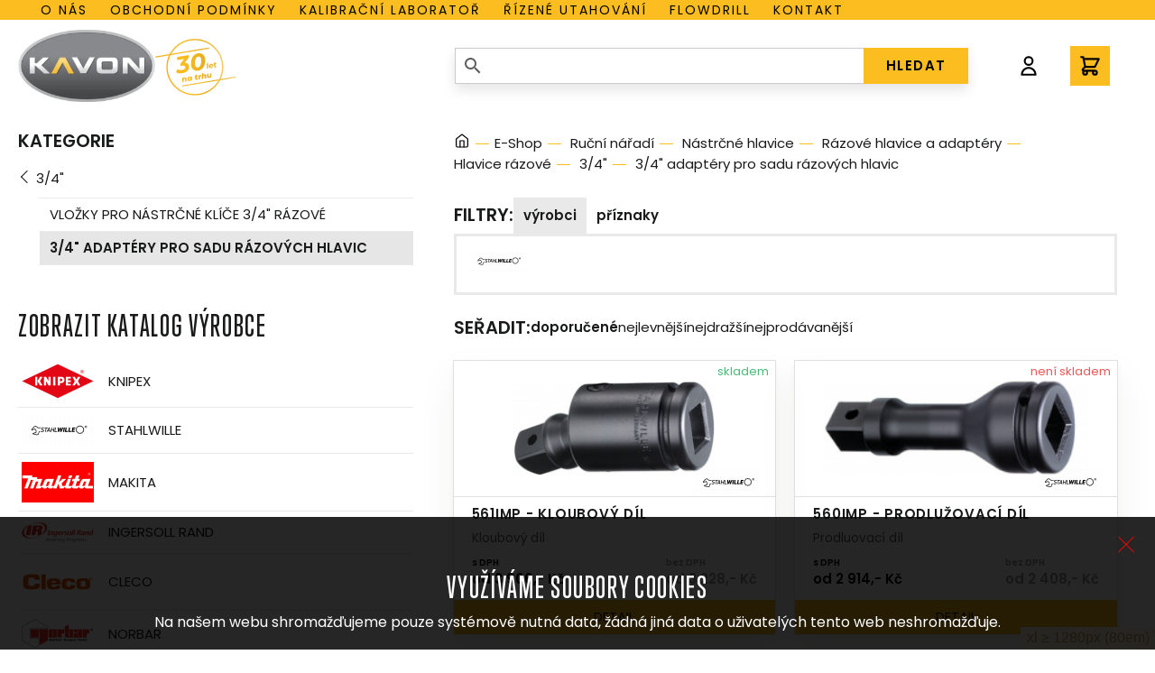

--- FILE ---
content_type: text/html; charset=UTF-8
request_url: https://www.kavon.cz/e-shop/naradi-rucni-pro-prumysl-a-remeslo/nastrcne-hlavice-a-sady/naradi-razove/hlavice-razove/3-4/3-4-adaptery-pro-sadu-razovych-hlavic/
body_size: 8110
content:
<!DOCTYPE html>
<html lang="cs">
<head>
    <meta http-equiv="Content-Type" content="text/html; charset=utf-8"/>
    <meta charset="utf-8">
    <meta name="viewport" content="width=device-width,initial-scale=1.0">
        <title>3/4&quot; adaptéry pro sadu rázových hlavic - Kavon.cz</title>
    <script src="/plugins/cookie-approve/cookie-approve-default.js" ></script>

            <script>
            var dataLayer = [];
            
                        dataLayer.push({'cis':
                    {"page_type":"category","customer":{"registered":false},"cart":[],"products":[{"id":"34671","hasVariants":false,"manufacturer":"","name":"561IMP - Kloubov\u00fd d\u00edl","sku":"34671","currency":"CZK","currentCategory":"561IMP - Kloubov\u00fd d\u00edl","defaultCategory":"Ru\u010dn\u00ed n\u00e1\u0159ad\u00ed","quantity":"1","priceWithVat":"3906.00"},{"id":"34668","hasVariants":false,"manufacturer":"","name":"560IMP - Prodlu\u017eovac\u00ed d\u00edl","sku":"34668","currency":"CZK","currentCategory":"560IMP - Prodlu\u017eovac\u00ed d\u00edl","defaultCategory":"Ru\u010dn\u00ed n\u00e1\u0159ad\u00ed","quantity":"0","priceWithVat":"3038.00"},{"id":"34672","hasVariants":false,"manufacturer":"","name":"568IMP - P\u0159echodov\u00fd d\u00edl","sku":"34672","currency":"CZK","currentCategory":"568IMP - P\u0159echodov\u00fd d\u00edl","defaultCategory":"Ru\u010dn\u00ed n\u00e1\u0159ad\u00ed","quantity":"0","priceWithVat":"1364.00"},{"id":"34673","hasVariants":false,"manufacturer":"","name":"569IMP - P\u0159echodov\u00fd d\u00edl","sku":"34673","currency":"CZK","currentCategory":"569IMP - P\u0159echodov\u00fd d\u00edl","defaultCategory":"Ru\u010dn\u00ed n\u00e1\u0159ad\u00ed","quantity":"0","priceWithVat":"1558.00"},{"id":"34693","hasVariants":false,"manufacturer":"","name":"5591IMP - Gumov\u00fd krou\u017eek","sku":"34693","currency":"CZK","currentCategory":"5591IMP - Gumov\u00fd krou\u017eek","defaultCategory":"Ru\u010dn\u00ed n\u00e1\u0159ad\u00ed","quantity":"0","priceWithVat":"98.00"},{"id":"34700","hasVariants":false,"manufacturer":"","name":"5592IMP - Spojovac\u00ed kol\u00edk","sku":"34700","currency":"CZK","currentCategory":"5592IMP - Spojovac\u00ed kol\u00edk","defaultCategory":"Ru\u010dn\u00ed n\u00e1\u0159ad\u00ed","quantity":"0","priceWithVat":"47.00"}]}                } );
        </script>
        <!-- Google Tag Manager -->
		<script>(function(w,d,s,l,i){w[l]=w[l]||[];w[l].push({'gtm.start':
				new Date().getTime(),event:'gtm.js'});var f=d.getElementsByTagName(s)[0],
				j=d.createElement(s),dl=l!='dataLayer'?'&l='+l:'';j.async=true;j.src=
					'https://www.googletagmanager.com/gtm.js?id='+i+dl;f.parentNode.insertBefore(j,f);
		})(window,document,'script','dataLayer','GTM-NZV4T5MK');</script>
		<!-- End Google Tag Manager -->

    <meta name="author" content="CISapp s.r.o."/>
    <meta name="keywords" content="3/4&quot; adaptéry pro sadu rázových hlavic"/>
    <meta name="description" content="3/4 adaptéry pro sadu rázových hlavic."/>
            <meta name="robots" content="all"/>
    
    <link rel="preload" href="/templates/_kavon/fonts/Montserrat-Medium.woff2" as="font" type="font/woff2" crossorigin="">
    <link rel="preload" href="/templates/_kavon/fonts/Montserrat-Bold.woff2" as="font" type="font/woff2" crossorigin="">
    <link rel="preload" href="/templates/_kavon/fonts/Montserrat-Light.woff2" as="font" type="font/woff2" crossorigin="">
    <link rel="preload" href="/templates/_kavon/fonts/TrumpGothicPro-Medium.woff2" as="font" type="font/woff2" crossorigin="">
    <link rel="preload" href="/templates/_kavon/fonts/TrumpGothicPro-Bold.woff2" as="font" type="font/woff2" crossorigin="">
    <link rel="preload" href="/templates/_kavon/fonts/TrumpGothicPro.woff2" as="font" type="font/woff2" crossorigin="">
    <link rel="preload" href="/styles/fonts/StawiSymbole-Regular.otf" as="font" type="font/otf" crossorigin="">

    <link rel="preconnect" href="https://fonts.googleapis.com">
    <link rel="preconnect" href="https://fonts.gstatic.com" crossorigin>
    <link href="https://fonts.googleapis.com/css2?family=Poppins:wght@300;400;600&display=swap" rel="stylesheet">
    <link rel="stylesheet" type="text/css" href="//cdn.jsdelivr.net/npm/slick-carousel@1.8.1/slick/slick.css" />

                                    <meta property="og:url" content="https://www.kavon.cz/e-shop/naradi-rucni-pro-prumysl-a-remeslo/nastrcne-hlavice-a-sady/naradi-razove/hlavice-razove/3-4/3-4-adaptery-pro-sadu-razovych-hlavic/" />
                                            <meta property="og:type" content="product.group" />
                                            <meta property="og:title" content="SELECT * FROM `GetNiceName` WHERE (GetNiceName.id_groups IN (&#039;8316&#039;))" />
                                            <meta property="og:description" content="3/4&quot; adaptéry pro sadu rázových hlavic. " />
                                                                                                                    <link rel="shortcut icon" href="/images/favicon-logo.ico"/>
    
    <link rel="stylesheet" href="https://cdnjs.cloudflare.com/ajax/libs/material-design-iconic-font/2.2.0/css/material-design-iconic-font.min.css">

    <link
        rel="stylesheet"
        href="https://unpkg.com/simplebar@latest/dist/simplebar.min.css"
    />
    <script src="https://unpkg.com/simplebar@latest/dist/simplebar.min.js"></script>
    <link rel="stylesheet" href="/cache/scripts/package-0f49dec23576900672298b2af8585dbc-uniweb.css?t=1713334645" />
    <link rel="stylesheet" type="text/css" href="/styles/new/style.css?t=1718107623">
    <link rel="stylesheet"
                data-source="userdata/my-styles.css"
                href="/userdata/my-styles.css?t=1632990652" />
</head>
<body class="IsChrome Site-12926 p-list scrolled without-hero" data-request="a3b09fd7c8169b94c6970f04e13e7393"><!-- Google Tag Manager (noscript) -->
				<noscript><iframe src='https://www.googletagmanager.com/ns.html?id=GTM-NZV4T5MK'
				height='0' width='0' style='display:none;visibility:hidden'></iframe></noscript>
				<!-- End Google Tag Manager (noscript) -->
    <div>
        <header class="c-header theme-black c-header--sticky c-header--eshop" id="header"><div class="header__navigation-up">
    <div class="container wrap__header-navigation">
        <div class="nav-text">
            Eshop s nejspolehlivějším nářadím a nástroji na trhu        </div>
        <div class="">
            <nav class="c-nav js-nav">
                <div class="c-nav__container">
                    <ul class="c-nav__items">
                                                <li class="c-nav__item">
                            <a href="/o-nas/" class="c-nav__link" title="O nás">O nás</a>
                        </li>
                                                                        <li class="c-nav__item">
                            <a href="/obchodni-podminky/" class="c-nav__link" title="Obchodní podmínky">Obchodní podmínky</a>
                        </li>
                                                                        <li class="c-nav__item">
                            <a href="/sluzby/kalibrace-momentovych-klicu/" class="c-nav__link"
                               title="Kalibrační laboratoř">Kalibrační laboratoř</a>
                        </li>
                                                                        <li class="c-nav__item">
                            <a href="/sluzby/momentove-a-rizene-utahovani/" class="c-nav__link" title="Řízené utahování">Řízené utahování</a>
                        </li>
                                                                        <li class="c-nav__item">
                            <a href="/flowdrill/" class="c-nav__link" title="Flowdrill">Flowdrill</a>
                        </li>
                                                                        <li class="c-nav__item">
                            <a href="/kontakty/" class="c-nav__link" title="Kontakt">Kontakt</a>
                        </li>
                                            </ul>
                    <div class="c-nav__overflow-check-div">
                    </div>
                    <div class="c-nav__overflow-check">
                        <svg class="o-icon o-icon--big" xmlns="http://www.w3.org/2000/svg" fill="none"
                             viewBox="0 0 24 24" stroke="currentColor">
                            <path stroke-linecap="round" stroke-linejoin="round" stroke-width="2"
                                  d="M15 13l-3 3m0 0l-3-3m3 3V8m0 13a9 9 0 110-18 9 9 0 010 18z"/>
                        </svg>
                    </div>
                </div>
            </nav>
        </div>
    </div>
</div>

            <div class="container c-header__container headerEshop"><div class="wrap__mobile">
    <div class="u-flex wrap__mobile-nav">
        <div class="mobile_hamburger u-block u-lg-none">
        <button class="c-hamburger hamburger hamburger--elastic js-hamburger c-eshop-hamburger" type="button">
  <span class="hamburger-box">
    <span class="hamburger-inner"></span>
  </span>
</button>
        </div>
        <a href="/e-shop/" class="c-logo">
    <img src="/images/logo-kavon.png" alt="kavon.cz">
    <span class="c-logo__text">založeno 1991</span>
            <img src="/images/logo-30-years.svg" class="years30" alt="kavon.cz">
    </a>
        <div class="u-block u-lg-none">
            <div class="c-header__shop-menu BasketBox">
        
    <a href="/zakaznik/prihlasit/" class="c-header__shop-menu-login " title="Přihlásit se">
        <svg xmlns="http://www.w3.org/2000/svg" class="o-icon" fill="none" viewBox="0 0 24 24" stroke="currentColor" stroke-width="2">
            <path stroke-linecap="round" stroke-linejoin="round" d="M16 7a4 4 0 11-8 0 4 4 0 018 0zM12 14a7 7 0 00-7 7h14a7 7 0 00-7-7z" />
        </svg>
                    <span></span>
            </a>
    <a href="/objednavky/kosik/" class="c-header__shop-menu-cart has-items" title="Košík">
        <svg xmlns="http://www.w3.org/2000/svg" class="o-icon" fill="none" viewBox="0 0 24 24" stroke="currentColor" stroke-width="2">
            <path stroke-linecap="round" stroke-linejoin="round" d="M3 3h2l.4 2M7 13h10l4-8H5.4M7 13L5.4 5M7 13l-2.293 2.293c-.63.63-.184 1.707.707 1.707H17m0 0a2 2 0 100 4 2 2 0 000-4zm-8 2a2 2 0 11-4 0 2 2 0 014 0z" />
        </svg>
            </a>
</div>        </div>
    </div>
    <div class="u-block u-lg-none">
        
<div class="c-header__search js-search-bar " id="js-search-form">
    <form class="SearchForm c-search-form__form " role="search" action="/vyhledavani/">
        <div class="container wrap__input-search">
            <input autocomplete="off" type="text" value="" name="search" class="c-search-form__input form-control"/>
            <i class="zmdi zmdi-search zmdi-hc-2x style-icon"></i>
            <button class="c-btn c-search-form__btn" type="submit">HLEDAT</button>
        </div>
        <div class="hints c-search-form__hints" ></div>
    </form>
</div>    </div>
</div>
<div class="u-none u-lg-flex">
    
<div class="c-header__search js-search-bar " id="js-search-form">
    <form class="SearchForm c-search-form__form " role="search" action="/vyhledavani/">
        <div class="container wrap__input-search">
            <input autocomplete="off" type="text" value="" name="search" class="c-search-form__input form-control"/>
            <i class="zmdi zmdi-search zmdi-hc-2x style-icon"></i>
            <button class="c-btn c-search-form__btn" type="submit">HLEDAT</button>
        </div>
        <div class="hints c-search-form__hints" ></div>
    </form>
</div>    <div class="c-header__shop-menu BasketBox">
        
    <a href="/zakaznik/prihlasit/" class="c-header__shop-menu-login " title="Přihlásit se">
        <svg xmlns="http://www.w3.org/2000/svg" class="o-icon" fill="none" viewBox="0 0 24 24" stroke="currentColor" stroke-width="2">
            <path stroke-linecap="round" stroke-linejoin="round" d="M16 7a4 4 0 11-8 0 4 4 0 018 0zM12 14a7 7 0 00-7 7h14a7 7 0 00-7-7z" />
        </svg>
                    <span></span>
            </a>
    <a href="/objednavky/kosik/" class="c-header__shop-menu-cart has-items" title="Košík">
        <svg xmlns="http://www.w3.org/2000/svg" class="o-icon" fill="none" viewBox="0 0 24 24" stroke="currentColor" stroke-width="2">
            <path stroke-linecap="round" stroke-linejoin="round" d="M3 3h2l.4 2M7 13h10l4-8H5.4M7 13L5.4 5M7 13l-2.293 2.293c-.63.63-.184 1.707.707 1.707H17m0 0a2 2 0 100 4 2 2 0 000-4zm-8 2a2 2 0 11-4 0 2 2 0 014 0z" />
        </svg>
            </a>
</div></div>


<div class="c-body-overlay"></div>
            </div>
        </header><div class="FastMessages">
    <div class="container">
        <div class="row js_fastMessages_row">
                        <div class="js_fastmessage_template u-none">
                <div class="col-12 js_fastmessage_item">
                    <div class="c-alert c-alert--blue js_alert_box">
                        <span class="material-icons c-alert__icon">info</span>
                        <div class="c-alert__text js_alert_text">
                        </div>
                        <div class="c-modal__close fm-close"></div>
                    </div>
                </div>
            </div>
        </div>
    </div>
</div>

        <main class="container containerEshop">
            <div class="p-list__layout">
                <div class="c-categories | o-box  o-box--padding o-stack o-stack--sm | theme-gray ">
    
<div class="c-sidebar__group">
        <div class="MainGroupMenu ">
        <h3 class="p-list__header p-list__header--categories js-categories-toggle ">
            <span class="p-list__categories-label">Kategorie</span>
            <span class="js-categories-toggle-cross  p-list__categories-toggle-cross">
                <svg xmlns="http://www.w3.org/2000/svg" fill="none" viewBox="0 0 24 24" stroke="currentColor" stroke-width="2">
                    <path stroke-linecap="round" stroke-linejoin="round" d="M12 4v16m8-8H4"/>
                </svg>
            </span>
        </h3>
        <div class="wrap__input-back">
    <!--    <i class="zmdi zmdi-arrow-left zmdi-hc-1x"></i>-->
    <!--    <input class="product__preview-page" type="button" onclick="history.back();" value="ÚVODNÍ STRANA"/>-->
        </div>
                                    <a href="/e-shop/naradi-rucni-pro-prumysl-a-remeslo/nastrcne-hlavice-a-sady/naradi-razove/hlavice-razove/3-4/" class="c-sidebar-list__link backGroup">3/4&quot;</a>
                            <ul class="c-sidebar-list c-sidebar-list--root js-sidebar-list">
                                
            
            
    
            <li class="c-sidebar-list__item    ">

            <a href="/e-shop/naradi-rucni-pro-prumysl-a-remeslo/nastrcne-hlavice-a-sady/naradi-razove/hlavice-razove/3-4/vlozky-pro-nastrcne-klice-3-4-razove/" class="c-sidebar-list__link  ">Vložky pro nástrčné klíče 3/4&quot; Rázové</a>

            
                    </li>
                <li class="c-sidebar-list__item   is-open ">

            <a href="/e-shop/naradi-rucni-pro-prumysl-a-remeslo/nastrcne-hlavice-a-sady/naradi-razove/hlavice-razove/3-4/3-4-adaptery-pro-sadu-razovych-hlavic/" class="c-sidebar-list__link is-active is-active ">3/4&quot; adaptéry pro sadu rázových hlavic</a>

            
                    </li>
            

    

        </ul>
    </div>
</div>

    <div class="manufacturersCont u-mt-12">
        <h3>Zobrazit katalog výrobce</h3>
        <div class="manufacturers">
                                            <div class="item " >
                    <a href="/e-shop/vyrobci_knipex/" class=" manufacturersLogoFilter" title="Zobrazit katalog výrobce Knipex">
                        <div class="imgMan">
                            <img src="/files/eshop/manufacturers/logo-knipex.png?max-width=80&max-height=50" alt="Knipex" title="Knipex"/>
                        </div>
                        Knipex                    </a>
                                    </div>
                                            <div class="item " >
                    <a href="/e-shop/vyrobci_stahlwille/" class=" manufacturersLogoFilter" title="Zobrazit katalog výrobce Stahlwille">
                        <div class="imgMan">
                            <img src="/files/eshop/manufacturers/stahlwille-rgb-mit-trademark-deep-black.png?max-width=80&max-height=50" alt="Stahlwille" title="Stahlwille"/>
                        </div>
                        Stahlwille                    </a>
                                    </div>
                                            <div class="item " >
                    <a href="/e-shop/vyrobci_makita/" class=" manufacturersLogoFilter" title="Zobrazit katalog výrobce Makita">
                        <div class="imgMan">
                            <img src="/files/eshop/manufacturers/logo-makita.png?max-width=80&max-height=50" alt="Makita" title="Makita"/>
                        </div>
                        Makita                    </a>
                                    </div>
                                            <div class="item " >
                    <a href="/e-shop/vyrobci_ingersoll-rand/" class=" manufacturersLogoFilter" title="Zobrazit katalog výrobce Ingersoll Rand">
                        <div class="imgMan">
                            <img src="/files/eshop/manufacturers/logo-ingersoll-rand.png?max-width=80&max-height=50" alt="Ingersoll Rand" title="Ingersoll Rand"/>
                        </div>
                        Ingersoll Rand                    </a>
                                    </div>
                                            <div class="item " >
                    <a href="/e-shop/vyrobci_aimco/" class=" manufacturersLogoFilter" title="Zobrazit katalog výrobce CLECO">
                        <div class="imgMan">
                            <img src="/files/eshop/manufacturers/cleco-tools-logo-vector.png?max-width=80&max-height=50" alt="CLECO" title="CLECO"/>
                        </div>
                        CLECO                    </a>
                                    </div>
                                            <div class="item " >
                    <a href="/e-shop/vyrobci_norbar/" class=" manufacturersLogoFilter" title="Zobrazit katalog výrobce Norbar">
                        <div class="imgMan">
                            <img src="/files/eshop/manufacturers/logo-norbar.png?max-width=80&max-height=50" alt="Norbar" title="Norbar"/>
                        </div>
                        Norbar                    </a>
                                    </div>
                                            <div class="item " >
                    <a href="/e-shop/vyrobci_bms/" class=" manufacturersLogoFilter" title="Zobrazit katalog výrobce BMS">
                        <div class="imgMan">
                            <img src="/files/eshop/manufacturers/cropped-bms-torque-solutions-logo.jpg?max-width=80&max-height=50" alt="BMS" title="BMS"/>
                        </div>
                        BMS                    </a>
                                    </div>
                                            <div class="item " >
                    <a href="/e-shop/vyrobci_torqueleader/" class=" manufacturersLogoFilter" title="Zobrazit katalog výrobce GEDORE">
                        <div class="imgMan">
                            <img src="/files/eshop/manufacturers/gedore-vector-logo-small.png?max-width=80&max-height=50" alt="GEDORE" title="GEDORE"/>
                        </div>
                        GEDORE                    </a>
                                    </div>
                                            <div class="item " >
                    <a href="/e-shop/vyrobci_wiha/" class=" manufacturersLogoFilter" title="Zobrazit katalog výrobce Wiha">
                        <div class="imgMan">
                            <img src="/files/eshop/manufacturers/logo-wiha.png?max-width=80&max-height=50" alt="Wiha" title="Wiha"/>
                        </div>
                        Wiha                    </a>
                                    </div>
                                            <div class="item " >
                    <a href="/e-shop/vyrobci_delvo/" class=" manufacturersLogoFilter" title="Zobrazit katalog výrobce Delvo">
                        <div class="imgMan">
                            <img src="/files/eshop/manufacturers/index.png?max-width=80&max-height=50" alt="Delvo" title="Delvo"/>
                        </div>
                        Delvo                    </a>
                                    </div>
                                            <div class="item " >
                    <a href="/e-shop/vyrobci_flowdrill/" class=" manufacturersLogoFilter" title="Zobrazit katalog výrobce Flowdrill">
                        <div class="imgMan">
                            <img src="/files/eshop/manufacturers/flowdrill.png?max-width=80&max-height=50" alt="Flowdrill" title="Flowdrill"/>
                        </div>
                        Flowdrill                    </a>
                                    </div>
                                            <div class="item " >
                    <a href="/e-shop/vyrobci_ramiyokota/" class=" manufacturersLogoFilter" title="Zobrazit katalog výrobce Rami Yokota">
                        <div class="imgMan">
                            <img src="/files/eshop/manufacturers/yokota-logo.png?max-width=80&max-height=50" alt="Rami Yokota" title="Rami Yokota"/>
                        </div>
                        Rami Yokota                    </a>
                                    </div>
                                            <div class="item " >
                    <a href="/e-shop/vyrobci_momento/" class=" manufacturersLogoFilter" title="Zobrazit katalog výrobce Momento">
                        <div class="imgMan">
                            <img src="/files/eshop/manufacturers/logo-momento.png?max-width=80&max-height=50" alt="Momento" title="Momento"/>
                        </div>
                        Momento                    </a>
                                    </div>
                                            <div class="item " >
                    <a href="/e-shop/vyrobci_ochsenkopf/" class=" manufacturersLogoFilter" title="Zobrazit katalog výrobce OCHSENKOPF">
                        <div class="imgMan">
                            <img src="/files/eshop/manufacturers/screenshot-2026-01-07-at-17-30-35-ochsenkopf-katal.png?max-width=80&max-height=50" alt="OCHSENKOPF" title="OCHSENKOPF"/>
                        </div>
                        OCHSENKOPF                    </a>
                                    </div>
                                            <div class="item " >
                    <a href="/e-shop/vyrobci_rennsteig/" class=" manufacturersLogoFilter" title="Zobrazit katalog výrobce Rennsteig">
                        <div class="imgMan">
                            <img src="/files/eshop/manufacturers/logo-rennsteig.png?max-width=80&max-height=50" alt="Rennsteig" title="Rennsteig"/>
                        </div>
                        Rennsteig                    </a>
                                    </div>
                                            <div class="item " >
                    <a href="/e-shop/vyrobci_sola/" class=" manufacturersLogoFilter" title="Zobrazit katalog výrobce Sola">
                        <div class="imgMan">
                            <img src="/files/eshop/manufacturers/logo.jpg?max-width=80&max-height=50" alt="Sola" title="Sola"/>
                        </div>
                        Sola                    </a>
                                    </div>
                                            <div class="item " >
                    <a href="/e-shop/vyrobci_gt-line/" class=" manufacturersLogoFilter" title="Zobrazit katalog výrobce GT-Line">
                        <div class="imgMan">
                            <img src="/files/eshop/manufacturers/gt-line.jpg?max-width=80&max-height=50" alt="GT-Line" title="GT-Line"/>
                        </div>
                        GT-Line                    </a>
                                    </div>
                                            <div class="item " >
                    <a href="/e-shop/vyrobci_gwk/" class=" manufacturersLogoFilter" title="Zobrazit katalog výrobce GWK">
                        <div class="imgMan">
                            <img src="/files/eshop/manufacturers/gwk.png?max-width=80&max-height=50" alt="GWK" title="GWK"/>
                        </div>
                        GWK                    </a>
                                    </div>
                                            <div class="item " >
                    <a href="/e-shop/vyrobci_jei-solution/" class=" manufacturersLogoFilter" title="Zobrazit katalog výrobce JEI Solution">
                        <div class="imgMan">
                            <img src="/files/eshop/manufacturers/yzwqcpan-400x400.jpg?max-width=80&max-height=50" alt="JEI Solution" title="JEI Solution"/>
                        </div>
                        JEI Solution                    </a>
                                    </div>
                                            <div class="item " >
                    <a href="/e-shop/vyrobci_flott/" class=" manufacturersLogoFilter" title="Zobrazit katalog výrobce FLOTT">
                        <div class="imgMan">
                            <img src="/files/eshop/manufacturers/flott.png?max-width=80&max-height=50" alt="FLOTT" title="FLOTT"/>
                        </div>
                        FLOTT                    </a>
                                    </div>
                    </div>
    </div>
    </div>

<div class="o-box  o-box--padding o-stack o-stack--product-list">
    


<ul class="c-breadcrumbs c-breadcrumbs--desktop">
    <li class="c-breadcrumbs__item">
        <a href="/" title="Domů">
                            <img src="/images/icon/ico-home.svg" alt="Domů">
                    </a>
    </li>
                        <li class="c-breadcrumbs__item"><a href="/e-shop/">E-Shop</a></li>&nbsp;
                                <li class="c-breadcrumbs__item"><a href="/e-shop/naradi-rucni-pro-prumysl-a-remeslo/">Ruční nářadí</a></li>&nbsp;
                                <li class="c-breadcrumbs__item"><a href="/e-shop/naradi-rucni-pro-prumysl-a-remeslo/nastrcne-hlavice-a-sady/">Nástrčné hlavice</a></li>&nbsp;
                                <li class="c-breadcrumbs__item"><a href="/e-shop/naradi-rucni-pro-prumysl-a-remeslo/nastrcne-hlavice-a-sady/naradi-razove/">Rázové hlavice a adaptéry</a></li>&nbsp;
                                <li class="c-breadcrumbs__item"><a href="/e-shop/naradi-rucni-pro-prumysl-a-remeslo/nastrcne-hlavice-a-sady/naradi-razove/hlavice-razove/">Hlavice rázové</a></li>&nbsp;
                                <li class="c-breadcrumbs__item"><a href="/e-shop/naradi-rucni-pro-prumysl-a-remeslo/nastrcne-hlavice-a-sady/naradi-razove/hlavice-razove/3-4/">3/4"</a></li>&nbsp;
                                <li class="c-breadcrumbs__item" aria-current="page">3/4" adaptéry pro sadu rázových hlavic</li>
            </ul>
    <ul class="c-breadcrumbs c-breadcrumbs--mobile">
        <li class="c-breadcrumbs__item">
            <a href="/e-shop/naradi-rucni-pro-prumysl-a-remeslo/nastrcne-hlavice-a-sady/naradi-razove/hlavice-razove/3-4/" title="Zpět na" class="with-icon">
                <svg xmlns="http://www.w3.org/2000/svg" class="o-icon" fill="none" viewBox="0 0 24 24" stroke="currentColor" stroke-width="2">
                    <path stroke-linecap="round" stroke-linejoin="round" d="M15 19l-7-7 7-7" />
                </svg>
                3/4"            </a>
        </li>&nbsp;
    </ul>
    
    <div class="GroupFilter c-filters">
    <form class="aForm o-stack o-stack--sm" method="post"
          action="/e-shop/naradi-rucni-pro-prumysl-a-remeslo/nastrcne-hlavice-a-sady/naradi-razove/hlavice-razove/3-4/3-4-adaptery-pro-sadu-razovych-hlavic/?page=1&amp;item_on_page=24&amp;sorting=def&amp;search="
          style="width: 100%">
            <div class="o-cluster relative">
                <h3 class="p-list__header">Filtry:</h3>
                <a href="#" data-paramid="manufacturers" class="c-btn c-btn--filter with-icon active">
                    Výrobci                </a>
                                                                    <a href="#" data-paramid="flags" class="c-btn c-btn--filter with-icon ">
                    Příznaky                </a>
            </div>
                <div class="filterCustomManufacturers p-list__filters o-box o-box--bg o-box--padding-sm theme-gray d-none" data-paramidcont="manufacturers" hidden>
        <div class="filterCustomManufacturersCont">
                                                                    <div class="item  ">
                        <a href="/e-shop/naradi-rucni-pro-prumysl-a-remeslo/nastrcne-hlavice-a-sady/naradi-razove/hlavice-razove/3-4/3-4-adaptery-pro-sadu-razovych-hlavic/vyrobci_stahlwille/" class=" manufacturersLogoFilter">
                            <img src="/files/eshop/manufacturers/stahlwille-rgb-mit-trademark-deep-black.png?max-width=100&max-height=25" alt="Stahlwille" title="Stahlwille"/>
                        </a>
                    </div>
                                    </div>
    </div>
                                        
            <div class="p-list__filters o-box o-box--bg o-box--padding-sm theme-gray d-none" data-paramidcont="flags" hidden>
    <input type="checkbox" id="filter_on_stock[8316]" class="c-checkbox__input" name="filter_on_stock[8316]" value="1" >
    <label for="filter_on_stock[8316]">Pouze skladem</label><br />
                    <input type="checkbox" id="filter_flags[71]" disabled class="c-checkbox__input" name="filter_flags[71]" value="1" >
        <label for="filter_flags[71]">Novinky <span class="productCount">(0)</span></label><br />
                    <input type="checkbox" id="filter_flags[72]" disabled class="c-checkbox__input" name="filter_flags[72]" value="1" >
        <label for="filter_flags[72]">Akce <span class="productCount">(0)</span></label><br />
                    <input type="checkbox" id="filter_flags[73]" disabled class="c-checkbox__input" name="filter_flags[73]" value="1" >
        <label for="filter_flags[73]">Vyprodej <span class="productCount">(0)</span></label><br />
                    <input type="checkbox" id="filter_flags[74]" disabled class="c-checkbox__input" name="filter_flags[74]" value="1" >
        <label for="filter_flags[74]">Novinka <span class="productCount">(0)</span></label><br />
    </div>

                    
            <div class="form-group float-right" hidden>
                <input class="btn btn-primary" type="submit" name="apply" value="Vyhledat"/>
                <input class="btn btn-light" type="submit" name="cancel" value="Zrušit"/>
            </div>
            <input type="hidden" name="group-id" value="8316"/>
            <input type="hidden" name="GroupFilter" value="1"/>
    </form>
</div>

            <!--Desktop filtry-->



<!--Mobile filtry-->


    <div class="o-stack o-stack--sm c-catalog__filter-row">
    <div class="o-cluster p-list__sorting" data-jquery="CatalogSorting">
        <h3 class="p-list__header">Seřadit:</h3>
            <a href="/e-shop/naradi-rucni-pro-prumysl-a-remeslo/nastrcne-hlavice-a-sady/naradi-razove/hlavice-razove/3-4/3-4-adaptery-pro-sadu-razovych-hlavic/?page=1&amp;item_on_page=24&amp;search=&sorting=def" data-value="def" class="active ">Doporučené</a>
    <a href="/e-shop/naradi-rucni-pro-prumysl-a-remeslo/nastrcne-hlavice-a-sady/naradi-razove/hlavice-razove/3-4/3-4-adaptery-pro-sadu-razovych-hlavic/?page=1&amp;item_on_page=24&amp;search=&sorting=price-v" data-value="price-v" class=" ">Nejlevnější</a>
    <a href="/e-shop/naradi-rucni-pro-prumysl-a-remeslo/nastrcne-hlavice-a-sady/naradi-razove/hlavice-razove/3-4/3-4-adaptery-pro-sadu-razovych-hlavic/?page=1&amp;item_on_page=24&amp;search=&sorting=price-s" data-value="price-s" class=" ">Nejdražší</a>
    <a href="/e-shop/naradi-rucni-pro-prumysl-a-remeslo/nastrcne-hlavice-a-sady/naradi-razove/hlavice-razove/3-4/3-4-adaptery-pro-sadu-razovych-hlavic/?page=1&amp;item_on_page=24&amp;search=&sorting=most-sale-v" data-value="most-sale-v" class=" ">Nejprodávanější</a>
        
    </div>
</div>
    <div class="ProductList">
            <div class="o-grid" style="--o-grid-min-content: 30ch">
                            <div class="c-product">
    <a href="/e-shop/561imp-34671/" class="ProductListItem c-product__content o-stack o-stack--sm"  data-jquery="34671" data-page-number="1">
        <div class="c-product__top">
            
                            <div class="c-product__delivery in-stock">
                    skladem                                    </div>
                        <img src="/files/eshop/products/561imp-35020000.jpg?max-width=232&amp;max-height=232" alt="" class="c-product__img">
            <div>
                <div class="c-product__id"></div>
            </div>
                            <img src="/files/eshop/manufacturers/stahlwille-rgb-mit-trademark-deep-black.png?max-height=30" alt="Stahlwille" class="c-product__img-id">
                    </div>
        <div class="c-product__mid container o-stack o-stack--sm o-stack--items-start">
            <h3 class="c-product__title w-100">561IMP - Kloubový díl</h3>
            <div class="c-product__description">Kloubový díl</div>
            <div class="c-product__price o-cluster ">
                <span>
                    <span class="vat_label">s DPH</span>
                                            od 3 906,- Kč                                    </span>
                                    <span class="without_vat">
                        <span class="vat_label">bez DPH</span>
                        od 3 228,- Kč                    </span>
                
                                
            </div>
        </div>
            </a>
            <div class="">
            <a href="/e-shop/561imp-34671/" class="c-product__btn">Detail</a>
        </div>
    </div>                            <div class="c-product">
    <a href="/e-shop/560-7imp-34668/" class="ProductListItem c-product__content o-stack o-stack--sm"  data-jquery="34668" data-page-number="1">
        <div class="c-product__top">
            
                            <div class="c-product__delivery out-of-stock">
                    není skladem                </div>
                        <img src="/files/eshop/products/560imp-35010001.jpg?max-width=232&amp;max-height=232" alt="" class="c-product__img">
            <div>
                <div class="c-product__id"></div>
            </div>
                            <img src="/files/eshop/manufacturers/stahlwille-rgb-mit-trademark-deep-black.png?max-height=30" alt="Stahlwille" class="c-product__img-id">
                    </div>
        <div class="c-product__mid container o-stack o-stack--sm o-stack--items-start">
            <h3 class="c-product__title w-100">560IMP - Prodlužovací díl</h3>
            <div class="c-product__description">Prodluovací díl</div>
            <div class="c-product__price o-cluster ">
                <span>
                    <span class="vat_label">s DPH</span>
                                            od 2 914,- Kč                                    </span>
                                    <span class="without_vat">
                        <span class="vat_label">bez DPH</span>
                        od 2 408,- Kč                    </span>
                
                                
            </div>
        </div>
            </a>
            <div class="">
            <a href="/e-shop/560-7imp-34668/" class="c-product__btn">Detail</a>
        </div>
    </div>                            <div class="c-product">
    <a href="/e-shop/568imp-34672/" class="ProductListItem c-product__content o-stack o-stack--sm"  data-jquery="34672" data-page-number="1">
        <div class="c-product__top">
            
                            <div class="c-product__delivery out-of-stock">
                    není skladem                </div>
                        <img src="/files/eshop/products/568imp-35030003.jpg?max-width=232&amp;max-height=232" alt="" class="c-product__img">
            <div>
                <div class="c-product__id"></div>
            </div>
                            <img src="/files/eshop/manufacturers/stahlwille-rgb-mit-trademark-deep-black.png?max-height=30" alt="Stahlwille" class="c-product__img-id">
                    </div>
        <div class="c-product__mid container o-stack o-stack--sm o-stack--items-start">
            <h3 class="c-product__title w-100">568IMP - Přechodový díl</h3>
            <div class="c-product__description">Přechodový díl</div>
            <div class="c-product__price o-cluster ">
                <span>
                    <span class="vat_label">s DPH</span>
                                            od 1 364,- Kč                                    </span>
                                    <span class="without_vat">
                        <span class="vat_label">bez DPH</span>
                        od 1 127,- Kč                    </span>
                
                                
            </div>
        </div>
            </a>
            <div class="">
            <a href="/e-shop/568imp-34672/" class="c-product__btn">Detail</a>
        </div>
    </div>                            <div class="c-product">
    <a href="/e-shop/569imp-34673/" class="ProductListItem c-product__content o-stack o-stack--sm"  data-jquery="34673" data-page-number="1">
        <div class="c-product__top">
            
                            <div class="c-product__delivery out-of-stock">
                    není skladem                </div>
                        <img src="/files/eshop/products/569imp-35030006.jpg?max-width=232&amp;max-height=232" alt="" class="c-product__img">
            <div>
                <div class="c-product__id"></div>
            </div>
                            <img src="/files/eshop/manufacturers/stahlwille-rgb-mit-trademark-deep-black.png?max-height=30" alt="Stahlwille" class="c-product__img-id">
                    </div>
        <div class="c-product__mid container o-stack o-stack--sm o-stack--items-start">
            <h3 class="c-product__title w-100">569IMP - Přechodový díl</h3>
            <div class="c-product__description">Přechodový díl</div>
            <div class="c-product__price o-cluster ">
                <span>
                    <span class="vat_label">s DPH</span>
                                            od 1 558,- Kč                                    </span>
                                    <span class="without_vat">
                        <span class="vat_label">bez DPH</span>
                        od 1 288,- Kč                    </span>
                
                                
            </div>
        </div>
            </a>
            <div class="">
            <a href="/e-shop/569imp-34673/" class="c-product__btn">Detail</a>
        </div>
    </div>                            <div class="c-product">
    <a href="/e-shop/5591imp-34693/" class="ProductListItem c-product__content o-stack o-stack--sm"  data-jquery="34693" data-page-number="1">
        <div class="c-product__top">
            
                            <div class="c-product__delivery out-of-stock">
                    není skladem                </div>
                        <img src="/images/no-image.png?max-width=232&amp;max-height=232" alt="" class="c-product__img">
            <div>
                <div class="c-product__id"></div>
            </div>
                            <img src="/files/eshop/manufacturers/stahlwille-rgb-mit-trademark-deep-black.png?max-height=30" alt="Stahlwille" class="c-product__img-id">
                    </div>
        <div class="c-product__mid container o-stack o-stack--sm o-stack--items-start">
            <h3 class="c-product__title w-100">5591IMP - Gumový kroužek</h3>
            <div class="c-product__description">Gumový krouek</div>
            <div class="c-product__price o-cluster ">
                <span>
                    <span class="vat_label">s DPH</span>
                                            od 98,- Kč                                    </span>
                                    <span class="without_vat">
                        <span class="vat_label">bez DPH</span>
                        od 81,20 Kč                    </span>
                
                                
            </div>
        </div>
            </a>
            <div class="">
            <a href="/e-shop/5591imp-34693/" class="c-product__btn">Detail</a>
        </div>
    </div>                            <div class="c-product">
    <a href="/e-shop/5592imp-34700/" class="ProductListItem c-product__content o-stack o-stack--sm"  data-jquery="34700" data-page-number="1">
        <div class="c-product__top">
            
                            <div class="c-product__delivery out-of-stock">
                    není skladem                </div>
                        <img src="/images/no-image.png?max-width=232&amp;max-height=232" alt="" class="c-product__img">
            <div>
                <div class="c-product__id"></div>
            </div>
                            <img src="/files/eshop/manufacturers/stahlwille-rgb-mit-trademark-deep-black.png?max-height=30" alt="Stahlwille" class="c-product__img-id">
                    </div>
        <div class="c-product__mid container o-stack o-stack--sm o-stack--items-start">
            <h3 class="c-product__title w-100">5592IMP - Spojovací kolík</h3>
            <div class="c-product__description">Spojovací kolík</div>
            <div class="c-product__price o-cluster ">
                <span>
                    <span class="vat_label">s DPH</span>
                                            od 47,- Kč                                    </span>
                                    <span class="without_vat">
                        <span class="vat_label">bez DPH</span>
                        od 39,20 Kč                    </span>
                
                                
            </div>
        </div>
            </a>
            <div class="">
            <a href="/e-shop/5592imp-34700/" class="c-product__btn">Detail</a>
        </div>
    </div>                    </div>
            </div>

</div>

            </div>
        </main><footer class="o-box o-box--bg | c-footer | theme-black">
        <div class="container">
        <div class="o-grid | c-footer__columns">
            <div class="c-footer__logo">
                <a href="/e-shop/" class="c-logo">
    <img src="/images/logo-kavon.png" alt="kavon.cz">
    <span class="c-logo__text">založeno 1991</span>
            <img src="/images/logo-30-years.svg" class="years30" alt="kavon.cz">
    </a>
            </div>
            <div>
                <h3 class="h4">Kontakty</h3>
                <p><a href="mailto:info@kavon.cz">info@kavon.cz</a></p>
                <p><a href="tel:+420466797512">+420 <strong>466 797 512</strong></a></p>
            </div>
            <div>
                <h3 class="h4">Provozovna</h3>
                <p><strong class="time">Po – Pá 9:00 – 17:00</strong></p>
                <p><a href="tel:+420466797523">+420 <strong>466 797 523</strong></a></p>
                <p><strong class="address">Medlešice 139</strong></p>
                <p><strong>538 31 Medlešice</strong></p>
            </div>
            <div>
                <h3 class="h4">Servis</h3>
                <p><a href="tel:+420466797527">+420 <strong>466 797 527</strong></a></p>
            </div>
            <div>
                <h3 class="h4">Fakturační údaje</h3>
                <p> <strong class="address">KAVON CZ s. r. o.</strong></p>
                <p> <strong>Smilova 777</strong></p>
                <p> <strong>530 02 Pardubice</strong></p>
                <p>IČO <strong>15050491</strong></p>
                <p>DIČ <strong>CZ15050491</strong></p>
            </div>

        </div>
    </div>
    <div class="footer-bottom">
        &nbsp;Copyright ©2000-2026: CISApp!
        <a href="#" class="js-cookie-settings">Nastavení cookies</a>
    </div>
</footer>
<div class="modal micromodal-slide" id="modal-1" aria-hidden="true">
    <div class="modal__overlay" tabindex="-1" data-micromodal-close>
        <div class="modal__container" role="dialog" aria-modal="true" aria-labelledby="modal-1-title">
            <div class="modal__content">
                <video id="video-modal" data-src="images/video/video-flowdrill-full.mp4" controls="" class="responsive">
                    <source src="/images/video/video-flowdrill-full.mp4">
                </video>
            </div>
            <footer class="modal__footer o-center">
                <button class="c-btn c-btn--yellow" data-micromodal-close aria-label="Zavřít">Zavřít</button>
            </footer>
        </div>
    </div>
</div>

    </div><script src="https://code.jquery.com/jquery-3.6.0.js"></script>
<script src="https://code.jquery.com/jquery-migrate-3.3.2.js"></script>
<script src="/templates/_kavon//scripts/slick.js"></script>
<script src="/templates/_kavon//scripts/micromodal.js"></script>
<script src="/templates/_kavon//scripts/script.js"></script>

<script type="text/javascript" src="/cache/scripts/package-86a2cde50b23015b5628b2917d8dd296-cisjquery.js?t=1653652095"></script>
<script type="text/javascript">
    var ABSOLUTE_URL='/';
    var SERVER_URL='https://www.kavon.cz/';
    var DEBUG_THIS_PROJECT = false;
    var POLYMORPH_ENABLED = false;
    var HomepagePresenter = "/";
var SearchPresenter = "/vyhledavani/";
var VideoPresenter = "/video-archiv/";
var ArticlesPresenter = "/aktuality/";
var DownloadsPresenter = "/flowdrill/";
var CustomerPresenter = "/zakaznik/";
var CatalogPresenter = "/e-shop/";
var LostPasswordPresenter = "/zakaznik/zapomenute-heslo/";
var OrdersPresenter = "/objednavky/";
var PaymentPresenter = "/platby/";
var ProductComparatorPresenter = "/porovnavani/";
var PhotoGalleryPresenter = "/sluzby/prodejna-naradi/";
var ContactPresenter = "/kontakty/";
var NewsletterPresenter = "/newsletter/";
</script>
<script src="/classes/languages.php?javascript_file=1&amp;language-id=1" type="text/javascript"></script>
<script src="/classes/session-forever.php?javascript=1" type="text/javascript"></script>

<script type="text/javascript" src="/cache/scripts/package-d24657e985f4976326495256fc27512f-default.js?t=1713334645"></script>
<script type="text/javascript" src="/userdata/my-scripts.js?t=1632990652"></script>
<!-- Go to www.addthis.com/dashboard to customize your tools -->
<script type="text/javascript" src="//s7.addthis.com/js/300/addthis_widget.js#pubid=2222121212121121212"></script>
<div id="MediaDetektor"></div>
<div id="modal" class=" modal fade"></div>
<div id="cover" class="">

</div>



</body></html>

--- FILE ---
content_type: text/css
request_url: https://www.kavon.cz/cache/scripts/package-0f49dec23576900672298b2af8585dbc-uniweb.css?t=1713334645
body_size: 30854
content:
/* vendor-frontend/jquery-ui/themes/cupertino/jquery-ui.min.css */
/*! jQuery UI - v1.11.4 - 2015-03-11
* http://jqueryui.com
* Includes: core.css, accordion.css, autocomplete.css, button.css, datepicker.css, dialog.css, draggable.css, menu.css, progressbar.css, resizable.css, selectable.css, selectmenu.css, slider.css, sortable.css, spinner.css, tabs.css, tooltip.css, theme.css
* To view and modify this theme, visit http://jqueryui.com/themeroller/?ffDefault=Lucida%20Grande%2CLucida%20Sans%2CArial%2Csans-serif&fwDefault=bold&fsDefault=1.1em&cornerRadius=6px&bgColorHeader=deedf7&bgTextureHeader=highlight_soft&bgImgOpacityHeader=100&borderColorHeader=aed0ea&fcHeader=222222&iconColorHeader=72a7cf&bgColorContent=f2f5f7&bgTextureContent=highlight_hard&bgImgOpacityContent=100&borderColorContent=dddddd&fcContent=362b36&iconColorContent=72a7cf&bgColorDefault=d7ebf9&bgTextureDefault=glass&bgImgOpacityDefault=80&borderColorDefault=aed0ea&fcDefault=2779aa&iconColorDefault=3d80b3&bgColorHover=e4f1fb&bgTextureHover=glass&bgImgOpacityHover=100&borderColorHover=74b2e2&fcHover=0070a3&iconColorHover=2694e8&bgColorActive=3baae3&bgTextureActive=glass&bgImgOpacityActive=50&borderColorActive=2694e8&fcActive=ffffff&iconColorActive=ffffff&bgColorHighlight=ffef8f&bgTextureHighlight=highlight_soft&bgImgOpacityHighlight=25&borderColorHighlight=f9dd34&fcHighlight=363636&iconColorHighlight=2e83ff&bgColorError=cd0a0a&bgTextureError=flat&bgImgOpacityError=15&borderColorError=cd0a0a&fcError=ffffff&iconColorError=ffffff&bgColorOverlay=eeeeee&bgTextureOverlay=diagonals_thick&bgImgOpacityOverlay=90&opacityOverlay=80&bgColorShadow=000000&bgTextureShadow=highlight_hard&bgImgOpacityShadow=70&opacityShadow=30&thicknessShadow=7px&offsetTopShadow=-7px&offsetLeftShadow=-7px&cornerRadiusShadow=8px
* Copyright 2015 jQuery Foundation and other contributors; Licensed MIT */

.ui-helper-hidden{display:none}.ui-helper-hidden-accessible{border:0;clip:rect(0 0 0 0);height:1px;margin:-1px;overflow:hidden;padding:0;position:absolute;width:1px}.ui-helper-reset{margin:0;padding:0;border:0;outline:0;line-height:1.3;text-decoration:none;font-size:100%;list-style:none}.ui-helper-clearfix:before,.ui-helper-clearfix:after{content:"";display:table;border-collapse:collapse}.ui-helper-clearfix:after{clear:both}.ui-helper-clearfix{min-height:0}.ui-helper-zfix{width:100%;height:100%;top:0;left:0;position:absolute;opacity:0;filter:Alpha(Opacity=0)}.ui-front{z-index:100}.ui-state-disabled{cursor:default!important}.ui-icon{display:block;text-indent:-99999px;overflow:hidden;background-repeat:no-repeat}.ui-widget-overlay{position:fixed;top:0;left:0;width:100%;height:100%}.ui-accordion .ui-accordion-header{display:block;cursor:pointer;position:relative;margin:2px 0 0 0;padding:.5em .5em .5em .7em;min-height:0;font-size:100%}.ui-accordion .ui-accordion-icons{padding-left:2.2em}.ui-accordion .ui-accordion-icons .ui-accordion-icons{padding-left:2.2em}.ui-accordion .ui-accordion-header .ui-accordion-header-icon{position:absolute;left:.5em;top:50%;margin-top:-8px}.ui-accordion .ui-accordion-content{padding:1em 2.2em;border-top:0;overflow:auto}.ui-autocomplete{position:absolute;top:0;left:0;cursor:default}.ui-button{display:inline-block;position:relative;padding:0;line-height:normal;margin-right:.1em;cursor:pointer;vertical-align:middle;text-align:center;overflow:visible}.ui-button,.ui-button:link,.ui-button:visited,.ui-button:hover,.ui-button:active{text-decoration:none}.ui-button-icon-only{width:2.2em}button.ui-button-icon-only{width:2.4em}.ui-button-icons-only{width:3.4em}button.ui-button-icons-only{width:3.7em}.ui-button .ui-button-text{display:block;line-height:normal}.ui-button-text-only .ui-button-text{padding:.4em 1em}.ui-button-icon-only .ui-button-text,.ui-button-icons-only .ui-button-text{padding:.4em;text-indent:-9999999px}.ui-button-text-icon-primary .ui-button-text,.ui-button-text-icons .ui-button-text{padding:.4em 1em .4em 2.1em}.ui-button-text-icon-secondary .ui-button-text,.ui-button-text-icons .ui-button-text{padding:.4em 2.1em .4em 1em}.ui-button-text-icons .ui-button-text{padding-left:2.1em;padding-right:2.1em}input.ui-button{padding:.4em 1em}.ui-button-icon-only .ui-icon,.ui-button-text-icon-primary .ui-icon,.ui-button-text-icon-secondary .ui-icon,.ui-button-text-icons .ui-icon,.ui-button-icons-only .ui-icon{position:absolute;top:50%;margin-top:-8px}.ui-button-icon-only .ui-icon{left:50%;margin-left:-8px}.ui-button-text-icon-primary .ui-button-icon-primary,.ui-button-text-icons .ui-button-icon-primary,.ui-button-icons-only .ui-button-icon-primary{left:.5em}.ui-button-text-icon-secondary .ui-button-icon-secondary,.ui-button-text-icons .ui-button-icon-secondary,.ui-button-icons-only .ui-button-icon-secondary{right:.5em}.ui-buttonset{margin-right:7px}.ui-buttonset .ui-button{margin-left:0;margin-right:-.3em}input.ui-button::-moz-focus-inner,button.ui-button::-moz-focus-inner{border:0;padding:0}.ui-datepicker{width:17em;padding:.2em .2em 0;display:none}.ui-datepicker .ui-datepicker-header{position:relative;padding:.2em 0}.ui-datepicker .ui-datepicker-prev,.ui-datepicker .ui-datepicker-next{position:absolute;top:2px;width:1.8em;height:1.8em}.ui-datepicker .ui-datepicker-prev-hover,.ui-datepicker .ui-datepicker-next-hover{top:1px}.ui-datepicker .ui-datepicker-prev{left:2px}.ui-datepicker .ui-datepicker-next{right:2px}.ui-datepicker .ui-datepicker-prev-hover{left:1px}.ui-datepicker .ui-datepicker-next-hover{right:1px}.ui-datepicker .ui-datepicker-prev span,.ui-datepicker .ui-datepicker-next span{display:block;position:absolute;left:50%;margin-left:-8px;top:50%;margin-top:-8px}.ui-datepicker .ui-datepicker-title{margin:0 2.3em;line-height:1.8em;text-align:center}.ui-datepicker .ui-datepicker-title select{font-size:1em;margin:1px 0}.ui-datepicker select.ui-datepicker-month,.ui-datepicker select.ui-datepicker-year{width:45%}.ui-datepicker table{width:100%;font-size:.9em;border-collapse:collapse;margin:0 0 .4em}.ui-datepicker th{padding:.7em .3em;text-align:center;font-weight:bold;border:0}.ui-datepicker td{border:0;padding:1px}.ui-datepicker td span,.ui-datepicker td a{display:block;padding:.2em;text-align:right;text-decoration:none}.ui-datepicker .ui-datepicker-buttonpane{background-image:none;margin:.7em 0 0 0;padding:0 .2em;border-left:0;border-right:0;border-bottom:0}.ui-datepicker .ui-datepicker-buttonpane button{float:right;margin:.5em .2em .4em;cursor:pointer;padding:.2em .6em .3em .6em;width:auto;overflow:visible}.ui-datepicker .ui-datepicker-buttonpane button.ui-datepicker-current{float:left}.ui-datepicker.ui-datepicker-multi{width:auto}.ui-datepicker-multi .ui-datepicker-group{float:left}.ui-datepicker-multi .ui-datepicker-group table{width:95%;margin:0 auto .4em}.ui-datepicker-multi-2 .ui-datepicker-group{width:50%}.ui-datepicker-multi-3 .ui-datepicker-group{width:33.3%}.ui-datepicker-multi-4 .ui-datepicker-group{width:25%}.ui-datepicker-multi .ui-datepicker-group-last .ui-datepicker-header,.ui-datepicker-multi .ui-datepicker-group-middle .ui-datepicker-header{border-left-width:0}.ui-datepicker-multi .ui-datepicker-buttonpane{clear:left}.ui-datepicker-row-break{clear:both;width:100%;font-size:0}.ui-datepicker-rtl{direction:rtl}.ui-datepicker-rtl .ui-datepicker-prev{right:2px;left:auto}.ui-datepicker-rtl .ui-datepicker-next{left:2px;right:auto}.ui-datepicker-rtl .ui-datepicker-prev:hover{right:1px;left:auto}.ui-datepicker-rtl .ui-datepicker-next:hover{left:1px;right:auto}.ui-datepicker-rtl .ui-datepicker-buttonpane{clear:right}.ui-datepicker-rtl .ui-datepicker-buttonpane button{float:left}.ui-datepicker-rtl .ui-datepicker-buttonpane button.ui-datepicker-current,.ui-datepicker-rtl .ui-datepicker-group{float:right}.ui-datepicker-rtl .ui-datepicker-group-last .ui-datepicker-header,.ui-datepicker-rtl .ui-datepicker-group-middle .ui-datepicker-header{border-right-width:0;border-left-width:1px}.ui-dialog{overflow:hidden;position:absolute;top:0;left:0;padding:.2em;outline:0}.ui-dialog .ui-dialog-titlebar{padding:.4em 1em;position:relative}.ui-dialog .ui-dialog-title{float:left;margin:.1em 0;white-space:nowrap;width:90%;overflow:hidden;text-overflow:ellipsis}.ui-dialog .ui-dialog-titlebar-close{position:absolute;right:.3em;top:50%;width:20px;margin:-10px 0 0 0;padding:1px;height:20px}.ui-dialog .ui-dialog-content{position:relative;border:0;padding:.5em 1em;background:none;overflow:auto}.ui-dialog .ui-dialog-buttonpane{text-align:left;border-width:1px 0 0 0;background-image:none;margin-top:.5em;padding:.3em 1em .5em .4em}.ui-dialog .ui-dialog-buttonpane .ui-dialog-buttonset{float:right}.ui-dialog .ui-dialog-buttonpane button{margin:.5em .4em .5em 0;cursor:pointer}.ui-dialog .ui-resizable-se{width:12px;height:12px;right:-5px;bottom:-5px;background-position:16px 16px}.ui-draggable .ui-dialog-titlebar{cursor:move}.ui-draggable-handle{-ms-touch-action:none;touch-action:none}.ui-menu{list-style:none;padding:0;margin:0;display:block;outline:none}.ui-menu .ui-menu{position:absolute}.ui-menu .ui-menu-item{position:relative;margin:0;padding:3px 1em 3px .4em;cursor:pointer;min-height:0;list-style-image:url(../../vendor-frontend/jquery-ui/themes/cupertino/[data-uri])}.ui-menu .ui-menu-divider{margin:5px 0;height:0;font-size:0;line-height:0;border-width:1px 0 0 0}.ui-menu .ui-state-focus,.ui-menu .ui-state-active{margin:-1px}.ui-menu-icons{position:relative}.ui-menu-icons .ui-menu-item{padding-left:2em}.ui-menu .ui-icon{position:absolute;top:0;bottom:0;left:.2em;margin:auto 0}.ui-menu .ui-menu-icon{left:auto;right:0}.ui-progressbar{height:2em;text-align:left;overflow:hidden}.ui-progressbar .ui-progressbar-value{margin:-1px;height:100%}.ui-progressbar .ui-progressbar-overlay{background:url(../../vendor-frontend/jquery-ui/themes/cupertino/[data-uri]);height:100%;filter:alpha(opacity=25);opacity:0.25}.ui-progressbar-indeterminate .ui-progressbar-value{background-image:none}.ui-resizable{position:relative}.ui-resizable-handle{position:absolute;font-size:0.1px;display:block;-ms-touch-action:none;touch-action:none}.ui-resizable-disabled .ui-resizable-handle,.ui-resizable-autohide .ui-resizable-handle{display:none}.ui-resizable-n{cursor:n-resize;height:7px;width:100%;top:-5px;left:0}.ui-resizable-s{cursor:s-resize;height:7px;width:100%;bottom:-5px;left:0}.ui-resizable-e{cursor:e-resize;width:7px;right:-5px;top:0;height:100%}.ui-resizable-w{cursor:w-resize;width:7px;left:-5px;top:0;height:100%}.ui-resizable-se{cursor:se-resize;width:12px;height:12px;right:1px;bottom:1px}.ui-resizable-sw{cursor:sw-resize;width:9px;height:9px;left:-5px;bottom:-5px}.ui-resizable-nw{cursor:nw-resize;width:9px;height:9px;left:-5px;top:-5px}.ui-resizable-ne{cursor:ne-resize;width:9px;height:9px;right:-5px;top:-5px}.ui-selectable{-ms-touch-action:none;touch-action:none}.ui-selectable-helper{position:absolute;z-index:100;border:1px dotted black}.ui-selectmenu-menu{padding:0;margin:0;position:absolute;top:0;left:0;display:none}.ui-selectmenu-menu .ui-menu{overflow:auto;overflow-x:hidden;padding-bottom:1px}.ui-selectmenu-menu .ui-menu .ui-selectmenu-optgroup{font-size:1em;font-weight:bold;line-height:1.5;padding:2px 0.4em;margin:0.5em 0 0 0;height:auto;border:0}.ui-selectmenu-open{display:block}.ui-selectmenu-button{display:inline-block;overflow:hidden;position:relative;text-decoration:none;cursor:pointer}.ui-selectmenu-button span.ui-icon{right:0.5em;left:auto;margin-top:-8px;position:absolute;top:50%}.ui-selectmenu-button span.ui-selectmenu-text{text-align:left;padding:0.4em 2.1em 0.4em 1em;display:block;line-height:1.4;overflow:hidden;text-overflow:ellipsis;white-space:nowrap}.ui-slider{position:relative;text-align:left}.ui-slider .ui-slider-handle{position:absolute;z-index:2;width:1.2em;height:1.2em;cursor:default;-ms-touch-action:none;touch-action:none}.ui-slider .ui-slider-range{position:absolute;z-index:1;font-size:.7em;display:block;border:0;background-position:0 0}.ui-slider.ui-state-disabled .ui-slider-handle,.ui-slider.ui-state-disabled .ui-slider-range{filter:inherit}.ui-slider-horizontal{height:.8em}.ui-slider-horizontal .ui-slider-handle{top:-.3em;margin-left:-.6em}.ui-slider-horizontal .ui-slider-range{top:0;height:100%}.ui-slider-horizontal .ui-slider-range-min{left:0}.ui-slider-horizontal .ui-slider-range-max{right:0}.ui-slider-vertical{width:.8em;height:100px}.ui-slider-vertical .ui-slider-handle{left:-.3em;margin-left:0;margin-bottom:-.6em}.ui-slider-vertical .ui-slider-range{left:0;width:100%}.ui-slider-vertical .ui-slider-range-min{bottom:0}.ui-slider-vertical .ui-slider-range-max{top:0}.ui-sortable-handle{-ms-touch-action:none;touch-action:none}.ui-spinner{position:relative;display:inline-block;overflow:hidden;padding:0;vertical-align:middle}.ui-spinner-input{border:none;background:none;color:inherit;padding:0;margin:.2em 0;vertical-align:middle;margin-left:.4em;margin-right:22px}.ui-spinner-button{width:16px;height:50%;font-size:.5em;padding:0;margin:0;text-align:center;position:absolute;cursor:default;display:block;overflow:hidden;right:0}.ui-spinner a.ui-spinner-button{border-top:none;border-bottom:none;border-right:none}.ui-spinner .ui-icon{position:absolute;margin-top:-8px;top:50%;left:0}.ui-spinner-up{top:0}.ui-spinner-down{bottom:0}.ui-spinner .ui-icon-triangle-1-s{background-position:-65px -16px}.ui-tabs{position:relative;padding:.2em}.ui-tabs .ui-tabs-nav{margin:0;padding:.2em .2em 0}.ui-tabs .ui-tabs-nav li{list-style:none;float:left;position:relative;top:0;margin:1px .2em 0 0;border-bottom-width:0;padding:0;white-space:nowrap}.ui-tabs .ui-tabs-nav .ui-tabs-anchor{float:left;padding:.5em 1em;text-decoration:none}.ui-tabs .ui-tabs-nav li.ui-tabs-active{margin-bottom:-1px;padding-bottom:1px}.ui-tabs .ui-tabs-nav li.ui-tabs-active .ui-tabs-anchor,.ui-tabs .ui-tabs-nav li.ui-state-disabled .ui-tabs-anchor,.ui-tabs .ui-tabs-nav li.ui-tabs-loading .ui-tabs-anchor{cursor:text}.ui-tabs-collapsible .ui-tabs-nav li.ui-tabs-active .ui-tabs-anchor{cursor:pointer}.ui-tabs .ui-tabs-panel{display:block;border-width:0;padding:1em 1.4em;background:none}.ui-tooltip{padding:8px;position:absolute;z-index:9999;max-width:300px;-webkit-box-shadow:0 0 5px #aaa;box-shadow:0 0 5px #aaa}body .ui-tooltip{border-width:2px}.ui-widget{font-family:Lucida Grande,Lucida Sans,Arial,sans-serif;font-size:1.1em}.ui-widget .ui-widget{font-size:1em}.ui-widget input,.ui-widget select,.ui-widget textarea,.ui-widget button{font-family:Lucida Grande,Lucida Sans,Arial,sans-serif;font-size:1em}.ui-widget-content{border:1px solid #ddd;background:#f2f5f7 url(../../vendor-frontend/jquery-ui/themes/cupertino/images/ui-bg_highlight-hard_100_f2f5f7_1x100.png) 50% top repeat-x;color:#362b36}.ui-widget-content a{color:#362b36}.ui-widget-header{border:1px solid #aed0ea;background:#deedf7 url(../../vendor-frontend/jquery-ui/themes/cupertino/images/ui-bg_highlight-soft_100_deedf7_1x100.png) 50% 50% repeat-x;color:#222;font-weight:bold}.ui-widget-header a{color:#222}.ui-state-default,.ui-widget-content .ui-state-default,.ui-widget-header .ui-state-default{border:1px solid #aed0ea;background:#d7ebf9 url(../../vendor-frontend/jquery-ui/themes/cupertino/images/ui-bg_glass_80_d7ebf9_1x400.png) 50% 50% repeat-x;font-weight:bold;color:#2779aa}.ui-state-default a,.ui-state-default a:link,.ui-state-default a:visited{color:#2779aa;text-decoration:none}.ui-state-hover,.ui-widget-content .ui-state-hover,.ui-widget-header .ui-state-hover,.ui-state-focus,.ui-widget-content .ui-state-focus,.ui-widget-header .ui-state-focus{border:1px solid #74b2e2;background:#e4f1fb url(../../vendor-frontend/jquery-ui/themes/cupertino/images/ui-bg_glass_100_e4f1fb_1x400.png) 50% 50% repeat-x;font-weight:bold;color:#0070a3}.ui-state-hover a,.ui-state-hover a:hover,.ui-state-hover a:link,.ui-state-hover a:visited,.ui-state-focus a,.ui-state-focus a:hover,.ui-state-focus a:link,.ui-state-focus a:visited{color:#0070a3;text-decoration:none}.ui-state-active,.ui-widget-content .ui-state-active,.ui-widget-header .ui-state-active{border:1px solid #2694e8;background:#3baae3 url(../../vendor-frontend/jquery-ui/themes/cupertino/images/ui-bg_glass_50_3baae3_1x400.png) 50% 50% repeat-x;font-weight:bold;color:#fff}.ui-state-active a,.ui-state-active a:link,.ui-state-active a:visited{color:#fff;text-decoration:none}.ui-state-highlight,.ui-widget-content .ui-state-highlight,.ui-widget-header .ui-state-highlight{border:1px solid #f9dd34;background:#ffef8f url(../../vendor-frontend/jquery-ui/themes/cupertino/images/ui-bg_highlight-soft_25_ffef8f_1x100.png) 50% top repeat-x;color:#363636}.ui-state-highlight a,.ui-widget-content .ui-state-highlight a,.ui-widget-header .ui-state-highlight a{color:#363636}.ui-state-error,.ui-widget-content .ui-state-error,.ui-widget-header .ui-state-error{border:1px solid #cd0a0a;background:#cd0a0a url(../../vendor-frontend/jquery-ui/themes/cupertino/images/ui-bg_flat_15_cd0a0a_40x100.png) 50% 50% repeat-x;color:#fff}.ui-state-error a,.ui-widget-content .ui-state-error a,.ui-widget-header .ui-state-error a{color:#fff}.ui-state-error-text,.ui-widget-content .ui-state-error-text,.ui-widget-header .ui-state-error-text{color:#fff}.ui-priority-primary,.ui-widget-content .ui-priority-primary,.ui-widget-header .ui-priority-primary{font-weight:bold}.ui-priority-secondary,.ui-widget-content .ui-priority-secondary,.ui-widget-header .ui-priority-secondary{opacity:.7;filter:Alpha(Opacity=70);font-weight:normal}.ui-state-disabled,.ui-widget-content .ui-state-disabled,.ui-widget-header .ui-state-disabled{opacity:.35;filter:Alpha(Opacity=35);background-image:none}.ui-state-disabled .ui-icon{filter:Alpha(Opacity=35)}.ui-icon{width:16px;height:16px}.ui-icon,.ui-widget-content .ui-icon{background-image:url(../../vendor-frontend/jquery-ui/themes/cupertino/images/ui-icons_72a7cf_256x240.png)}.ui-widget-header .ui-icon{background-image:url(../../vendor-frontend/jquery-ui/themes/cupertino/images/ui-icons_72a7cf_256x240.png)}.ui-state-default .ui-icon{background-image:url(../../vendor-frontend/jquery-ui/themes/cupertino/images/ui-icons_3d80b3_256x240.png)}.ui-state-hover .ui-icon,.ui-state-focus .ui-icon{background-image:url(../../vendor-frontend/jquery-ui/themes/cupertino/images/ui-icons_2694e8_256x240.png)}.ui-state-active .ui-icon{background-image:url(../../vendor-frontend/jquery-ui/themes/cupertino/images/ui-icons_ffffff_256x240.png)}.ui-state-highlight .ui-icon{background-image:url(../../vendor-frontend/jquery-ui/themes/cupertino/images/ui-icons_2e83ff_256x240.png)}.ui-state-error .ui-icon,.ui-state-error-text .ui-icon{background-image:url(../../vendor-frontend/jquery-ui/themes/cupertino/images/ui-icons_ffffff_256x240.png)}.ui-icon-blank{background-position:16px 16px}.ui-icon-carat-1-n{background-position:0 0}.ui-icon-carat-1-ne{background-position:-16px 0}.ui-icon-carat-1-e{background-position:-32px 0}.ui-icon-carat-1-se{background-position:-48px 0}.ui-icon-carat-1-s{background-position:-64px 0}.ui-icon-carat-1-sw{background-position:-80px 0}.ui-icon-carat-1-w{background-position:-96px 0}.ui-icon-carat-1-nw{background-position:-112px 0}.ui-icon-carat-2-n-s{background-position:-128px 0}.ui-icon-carat-2-e-w{background-position:-144px 0}.ui-icon-triangle-1-n{background-position:0 -16px}.ui-icon-triangle-1-ne{background-position:-16px -16px}.ui-icon-triangle-1-e{background-position:-32px -16px}.ui-icon-triangle-1-se{background-position:-48px -16px}.ui-icon-triangle-1-s{background-position:-64px -16px}.ui-icon-triangle-1-sw{background-position:-80px -16px}.ui-icon-triangle-1-w{background-position:-96px -16px}.ui-icon-triangle-1-nw{background-position:-112px -16px}.ui-icon-triangle-2-n-s{background-position:-128px -16px}.ui-icon-triangle-2-e-w{background-position:-144px -16px}.ui-icon-arrow-1-n{background-position:0 -32px}.ui-icon-arrow-1-ne{background-position:-16px -32px}.ui-icon-arrow-1-e{background-position:-32px -32px}.ui-icon-arrow-1-se{background-position:-48px -32px}.ui-icon-arrow-1-s{background-position:-64px -32px}.ui-icon-arrow-1-sw{background-position:-80px -32px}.ui-icon-arrow-1-w{background-position:-96px -32px}.ui-icon-arrow-1-nw{background-position:-112px -32px}.ui-icon-arrow-2-n-s{background-position:-128px -32px}.ui-icon-arrow-2-ne-sw{background-position:-144px -32px}.ui-icon-arrow-2-e-w{background-position:-160px -32px}.ui-icon-arrow-2-se-nw{background-position:-176px -32px}.ui-icon-arrowstop-1-n{background-position:-192px -32px}.ui-icon-arrowstop-1-e{background-position:-208px -32px}.ui-icon-arrowstop-1-s{background-position:-224px -32px}.ui-icon-arrowstop-1-w{background-position:-240px -32px}.ui-icon-arrowthick-1-n{background-position:0 -48px}.ui-icon-arrowthick-1-ne{background-position:-16px -48px}.ui-icon-arrowthick-1-e{background-position:-32px -48px}.ui-icon-arrowthick-1-se{background-position:-48px -48px}.ui-icon-arrowthick-1-s{background-position:-64px -48px}.ui-icon-arrowthick-1-sw{background-position:-80px -48px}.ui-icon-arrowthick-1-w{background-position:-96px -48px}.ui-icon-arrowthick-1-nw{background-position:-112px -48px}.ui-icon-arrowthick-2-n-s{background-position:-128px -48px}.ui-icon-arrowthick-2-ne-sw{background-position:-144px -48px}.ui-icon-arrowthick-2-e-w{background-position:-160px -48px}.ui-icon-arrowthick-2-se-nw{background-position:-176px -48px}.ui-icon-arrowthickstop-1-n{background-position:-192px -48px}.ui-icon-arrowthickstop-1-e{background-position:-208px -48px}.ui-icon-arrowthickstop-1-s{background-position:-224px -48px}.ui-icon-arrowthickstop-1-w{background-position:-240px -48px}.ui-icon-arrowreturnthick-1-w{background-position:0 -64px}.ui-icon-arrowreturnthick-1-n{background-position:-16px -64px}.ui-icon-arrowreturnthick-1-e{background-position:-32px -64px}.ui-icon-arrowreturnthick-1-s{background-position:-48px -64px}.ui-icon-arrowreturn-1-w{background-position:-64px -64px}.ui-icon-arrowreturn-1-n{background-position:-80px -64px}.ui-icon-arrowreturn-1-e{background-position:-96px -64px}.ui-icon-arrowreturn-1-s{background-position:-112px -64px}.ui-icon-arrowrefresh-1-w{background-position:-128px -64px}.ui-icon-arrowrefresh-1-n{background-position:-144px -64px}.ui-icon-arrowrefresh-1-e{background-position:-160px -64px}.ui-icon-arrowrefresh-1-s{background-position:-176px -64px}.ui-icon-arrow-4{background-position:0 -80px}.ui-icon-arrow-4-diag{background-position:-16px -80px}.ui-icon-extlink{background-position:-32px -80px}.ui-icon-newwin{background-position:-48px -80px}.ui-icon-refresh{background-position:-64px -80px}.ui-icon-shuffle{background-position:-80px -80px}.ui-icon-transfer-e-w{background-position:-96px -80px}.ui-icon-transferthick-e-w{background-position:-112px -80px}.ui-icon-folder-collapsed{background-position:0 -96px}.ui-icon-folder-open{background-position:-16px -96px}.ui-icon-document{background-position:-32px -96px}.ui-icon-document-b{background-position:-48px -96px}.ui-icon-note{background-position:-64px -96px}.ui-icon-mail-closed{background-position:-80px -96px}.ui-icon-mail-open{background-position:-96px -96px}.ui-icon-suitcase{background-position:-112px -96px}.ui-icon-comment{background-position:-128px -96px}.ui-icon-person{background-position:-144px -96px}.ui-icon-print{background-position:-160px -96px}.ui-icon-trash{background-position:-176px -96px}.ui-icon-locked{background-position:-192px -96px}.ui-icon-unlocked{background-position:-208px -96px}.ui-icon-bookmark{background-position:-224px -96px}.ui-icon-tag{background-position:-240px -96px}.ui-icon-home{background-position:0 -112px}.ui-icon-flag{background-position:-16px -112px}.ui-icon-calendar{background-position:-32px -112px}.ui-icon-cart{background-position:-48px -112px}.ui-icon-pencil{background-position:-64px -112px}.ui-icon-clock{background-position:-80px -112px}.ui-icon-disk{background-position:-96px -112px}.ui-icon-calculator{background-position:-112px -112px}.ui-icon-zoomin{background-position:-128px -112px}.ui-icon-zoomout{background-position:-144px -112px}.ui-icon-search{background-position:-160px -112px}.ui-icon-wrench{background-position:-176px -112px}.ui-icon-gear{background-position:-192px -112px}.ui-icon-heart{background-position:-208px -112px}.ui-icon-star{background-position:-224px -112px}.ui-icon-link{background-position:-240px -112px}.ui-icon-cancel{background-position:0 -128px}.ui-icon-plus{background-position:-16px -128px}.ui-icon-plusthick{background-position:-32px -128px}.ui-icon-minus{background-position:-48px -128px}.ui-icon-minusthick{background-position:-64px -128px}.ui-icon-close{background-position:-80px -128px}.ui-icon-closethick{background-position:-96px -128px}.ui-icon-key{background-position:-112px -128px}.ui-icon-lightbulb{background-position:-128px -128px}.ui-icon-scissors{background-position:-144px -128px}.ui-icon-clipboard{background-position:-160px -128px}.ui-icon-copy{background-position:-176px -128px}.ui-icon-contact{background-position:-192px -128px}.ui-icon-image{background-position:-208px -128px}.ui-icon-video{background-position:-224px -128px}.ui-icon-script{background-position:-240px -128px}.ui-icon-alert{background-position:0 -144px}.ui-icon-info{background-position:-16px -144px}.ui-icon-notice{background-position:-32px -144px}.ui-icon-help{background-position:-48px -144px}.ui-icon-check{background-position:-64px -144px}.ui-icon-bullet{background-position:-80px -144px}.ui-icon-radio-on{background-position:-96px -144px}.ui-icon-radio-off{background-position:-112px -144px}.ui-icon-pin-w{background-position:-128px -144px}.ui-icon-pin-s{background-position:-144px -144px}.ui-icon-play{background-position:0 -160px}.ui-icon-pause{background-position:-16px -160px}.ui-icon-seek-next{background-position:-32px -160px}.ui-icon-seek-prev{background-position:-48px -160px}.ui-icon-seek-end{background-position:-64px -160px}.ui-icon-seek-start{background-position:-80px -160px}.ui-icon-seek-first{background-position:-80px -160px}.ui-icon-stop{background-position:-96px -160px}.ui-icon-eject{background-position:-112px -160px}.ui-icon-volume-off{background-position:-128px -160px}.ui-icon-volume-on{background-position:-144px -160px}.ui-icon-power{background-position:0 -176px}.ui-icon-signal-diag{background-position:-16px -176px}.ui-icon-signal{background-position:-32px -176px}.ui-icon-battery-0{background-position:-48px -176px}.ui-icon-battery-1{background-position:-64px -176px}.ui-icon-battery-2{background-position:-80px -176px}.ui-icon-battery-3{background-position:-96px -176px}.ui-icon-circle-plus{background-position:0 -192px}.ui-icon-circle-minus{background-position:-16px -192px}.ui-icon-circle-close{background-position:-32px -192px}.ui-icon-circle-triangle-e{background-position:-48px -192px}.ui-icon-circle-triangle-s{background-position:-64px -192px}.ui-icon-circle-triangle-w{background-position:-80px -192px}.ui-icon-circle-triangle-n{background-position:-96px -192px}.ui-icon-circle-arrow-e{background-position:-112px -192px}.ui-icon-circle-arrow-s{background-position:-128px -192px}.ui-icon-circle-arrow-w{background-position:-144px -192px}.ui-icon-circle-arrow-n{background-position:-160px -192px}.ui-icon-circle-zoomin{background-position:-176px -192px}.ui-icon-circle-zoomout{background-position:-192px -192px}.ui-icon-circle-check{background-position:-208px -192px}.ui-icon-circlesmall-plus{background-position:0 -208px}.ui-icon-circlesmall-minus{background-position:-16px -208px}.ui-icon-circlesmall-close{background-position:-32px -208px}.ui-icon-squaresmall-plus{background-position:-48px -208px}.ui-icon-squaresmall-minus{background-position:-64px -208px}.ui-icon-squaresmall-close{background-position:-80px -208px}.ui-icon-grip-dotted-vertical{background-position:0 -224px}.ui-icon-grip-dotted-horizontal{background-position:-16px -224px}.ui-icon-grip-solid-vertical{background-position:-32px -224px}.ui-icon-grip-solid-horizontal{background-position:-48px -224px}.ui-icon-gripsmall-diagonal-se{background-position:-64px -224px}.ui-icon-grip-diagonal-se{background-position:-80px -224px}.ui-corner-all,.ui-corner-top,.ui-corner-left,.ui-corner-tl{border-top-left-radius:6px}.ui-corner-all,.ui-corner-top,.ui-corner-right,.ui-corner-tr{border-top-right-radius:6px}.ui-corner-all,.ui-corner-bottom,.ui-corner-left,.ui-corner-bl{border-bottom-left-radius:6px}.ui-corner-all,.ui-corner-bottom,.ui-corner-right,.ui-corner-br{border-bottom-right-radius:6px}.ui-widget-overlay{background:#eee url(../../vendor-frontend/jquery-ui/themes/cupertino/images/ui-bg_diagonals-thick_90_eeeeee_40x40.png) 50% 50% repeat;opacity:.8;filter:Alpha(Opacity=80)}.ui-widget-shadow{margin:-7px 0 0 -7px;padding:7px;background:#000 url(../../vendor-frontend/jquery-ui/themes/cupertino/images/ui-bg_highlight-hard_70_000000_1x100.png) 50% top repeat-x;opacity:.3;filter:Alpha(Opacity=30);border-radius:8px}

/* composer/leongersen/nouislider/distribute/nouislider.min.css */
/*! nouislider - 14.6.3 - 11/19/2020 */
.noUi-target,.noUi-target *{-webkit-touch-callout:none;-webkit-tap-highlight-color:transparent;-webkit-user-select:none;-ms-touch-action:none;touch-action:none;-ms-user-select:none;-moz-user-select:none;user-select:none;-moz-box-sizing:border-box;box-sizing:border-box}.noUi-target{position:relative}.noUi-base,.noUi-connects{width:100%;height:100%;position:relative;z-index:1}.noUi-connects{overflow:hidden;z-index:0}.noUi-connect,.noUi-origin{will-change:transform;position:absolute;z-index:1;top:0;right:0;-ms-transform-origin:0 0;-webkit-transform-origin:0 0;-webkit-transform-style:preserve-3d;transform-origin:0 0;transform-style:flat}.noUi-connect{height:100%;width:100%}.noUi-origin{height:10%;width:10%}.noUi-txt-dir-rtl.noUi-horizontal .noUi-origin{left:0;right:auto}.noUi-vertical .noUi-origin{width:0}.noUi-horizontal .noUi-origin{height:0}.noUi-handle{-webkit-backface-visibility:hidden;backface-visibility:hidden;position:absolute}.noUi-touch-area{height:100%;width:100%}.noUi-state-tap .noUi-connect,.noUi-state-tap .noUi-origin{-webkit-transition:transform .3s;transition:transform .3s}.noUi-state-drag *{cursor:inherit!important}.noUi-horizontal{height:18px}.noUi-horizontal .noUi-handle{width:34px;height:28px;right:-17px;top:-6px}.noUi-vertical{width:18px}.noUi-vertical .noUi-handle{width:28px;height:34px;right:-6px;top:-17px}.noUi-txt-dir-rtl.noUi-horizontal .noUi-handle{left:-17px;right:auto}.noUi-target{background:#FAFAFA;border-radius:4px;border:1px solid #D3D3D3;box-shadow:inset 0 1px 1px #F0F0F0,0 3px 6px -5px #BBB}.noUi-connects{border-radius:3px}.noUi-connect{background:#3FB8AF}.noUi-draggable{cursor:ew-resize}.noUi-vertical .noUi-draggable{cursor:ns-resize}.noUi-handle{border:1px solid #D9D9D9;border-radius:3px;background:#FFF;cursor:default;box-shadow:inset 0 0 1px #FFF,inset 0 1px 7px #EBEBEB,0 3px 6px -3px #BBB}.noUi-active{box-shadow:inset 0 0 1px #FFF,inset 0 1px 7px #DDD,0 3px 6px -3px #BBB}.noUi-handle:after,.noUi-handle:before{content:"";display:block;position:absolute;height:14px;width:1px;background:#E8E7E6;left:14px;top:6px}.noUi-handle:after{left:17px}.noUi-vertical .noUi-handle:after,.noUi-vertical .noUi-handle:before{width:14px;height:1px;left:6px;top:14px}.noUi-vertical .noUi-handle:after{top:17px}[disabled] .noUi-connect{background:#B8B8B8}[disabled] .noUi-handle,[disabled].noUi-handle,[disabled].noUi-target{cursor:not-allowed}.noUi-pips,.noUi-pips *{-moz-box-sizing:border-box;box-sizing:border-box}.noUi-pips{position:absolute;color:#999}.noUi-value{position:absolute;white-space:nowrap;text-align:center}.noUi-value-sub{color:#ccc;font-size:10px}.noUi-marker{position:absolute;background:#CCC}.noUi-marker-sub{background:#AAA}.noUi-marker-large{background:#AAA}.noUi-pips-horizontal{padding:10px 0;height:80px;top:100%;left:0;width:100%}.noUi-value-horizontal{-webkit-transform:translate(-50%,50%);transform:translate(-50%,50%)}.noUi-rtl .noUi-value-horizontal{-webkit-transform:translate(50%,50%);transform:translate(50%,50%)}.noUi-marker-horizontal.noUi-marker{margin-left:-1px;width:2px;height:5px}.noUi-marker-horizontal.noUi-marker-sub{height:10px}.noUi-marker-horizontal.noUi-marker-large{height:15px}.noUi-pips-vertical{padding:0 10px;height:100%;top:0;left:100%}.noUi-value-vertical{-webkit-transform:translate(0,-50%);transform:translate(0,-50%);padding-left:25px}.noUi-rtl .noUi-value-vertical{-webkit-transform:translate(0,50%);transform:translate(0,50%)}.noUi-marker-vertical.noUi-marker{width:5px;height:2px;margin-top:-1px}.noUi-marker-vertical.noUi-marker-sub{width:10px}.noUi-marker-vertical.noUi-marker-large{width:15px}.noUi-tooltip{display:block;position:absolute;border:1px solid #D9D9D9;border-radius:3px;background:#fff;color:#000;padding:5px;text-align:center;white-space:nowrap}.noUi-horizontal .noUi-tooltip{-webkit-transform:translate(-50%,0);transform:translate(-50%,0);left:50%;bottom:120%}.noUi-vertical .noUi-tooltip{-webkit-transform:translate(0,-50%);transform:translate(0,-50%);top:50%;right:120%}.noUi-horizontal .noUi-origin>.noUi-tooltip{-webkit-transform:translate(50%,0);transform:translate(50%,0);left:auto;bottom:10px}.noUi-vertical .noUi-origin>.noUi-tooltip{-webkit-transform:translate(0,-18px);transform:translate(0,-18px);top:auto;right:28px}

/* composer/studio-42/elfinder/css/elfinder.min.css */
/*!
 * elFinder - file manager for web
 * Version 2.1.53 (2020-01-25)
 * http://elfinder.org
 * 
 * Copyright 2009-2020, Studio 42
 * Licensed under a 3-clauses BSD license
 */
.elfinder-resize-container{margin-top:.3em}.elfinder-resize-type{float:left;margin-bottom:.4em}.elfinder-resize-control{float:left}.elfinder-resize-control input[type=number]{border:1px solid #aaa;text-align:right;width:4.5em}.elfinder-resize-control input.elfinder-resize-bg{text-align:center;width:5em;direction:ltr}.elfinder-dialog-resize .elfinder-resize-control-panel{margin-top:10px}.elfinder-dialog-resize .elfinder-resize-imgrotate,.elfinder-dialog-resize .elfinder-resize-pallet{cursor:pointer}.elfinder-dialog-resize .elfinder-resize-picking{cursor:crosshair}.elfinder-dialog-resize .elfinder-resize-grid8+button{padding-top:2px;padding-bottom:2px}.elfinder-resize-preview{width:400px;height:400px;padding:10px;background:#fff;border:1px solid #aaa;float:right;position:relative;overflow:hidden;text-align:left;direction:ltr}.elfinder-resize-handle,div.elfinder-cwd-wrapper-list tr.ui-state-default td{position:relative}.elfinder-resize-handle-hline,.elfinder-resize-handle-vline{position:absolute;background-image:url(../../composer/studio-42/elfinder/css/../img/crop.gif)}.elfinder-resize-handle-hline{width:100%;height:1px!important;background-repeat:repeat-x}.elfinder-resize-handle-vline{width:1px!important;height:100%;background-repeat:repeat-y}.elfinder-resize-handle-hline-top{top:0;left:0}.elfinder-resize-handle-hline-bottom{bottom:0;left:0}.elfinder-resize-handle-vline-left{top:0;left:0}.elfinder-resize-handle-vline-right{top:0;right:0}.elfinder-resize-handle-point{position:absolute;width:8px;height:8px;border:1px solid #777;background:0 0}.elfinder-resize-handle-point-n{top:0;left:50%;margin-top:-5px;margin-left:-5px}.elfinder-resize-handle-point-e,.elfinder-resize-handle-point-ne{top:0;right:0;margin-top:-5px;margin-right:-5px}.elfinder-resize-handle-point-e{top:50%}.elfinder-resize-handle-point-se{bottom:0;right:0;margin-bottom:-5px;margin-right:-5px}.elfinder-resize-handle-point-s,.elfinder-resize-handle-point-sw{bottom:0;left:50%;margin-bottom:-5px;margin-left:-5px}.elfinder-resize-handle-point-sw{left:0}.elfinder-resize-handle-point-nw,.elfinder-resize-handle-point-w{top:50%;left:0;margin-top:-5px;margin-left:-5px}.elfinder-resize-handle-point-nw{top:0}.elfinder-dialog.elfinder-dialog-resize .ui-resizable-e{width:10px;height:100%}.elfinder-dialog.elfinder-dialog-resize .ui-resizable-s{width:100%;height:10px}.elfinder-resize-loading{position:absolute;width:200px;height:30px;top:50%;margin-top:-25px;left:50%;margin-left:-100px;text-align:center;background:url(../../composer/studio-42/elfinder/css/../img/progress.gif) center bottom repeat-x}.elfinder-resize-row{margin-bottom:9px;position:relative}.elfinder-resize-label{float:left;width:80px;padding-top:3px}.elfinder-resize-checkbox-label{border:1px solid transparent}.elfinder-dialog-resize .elfinder-resize-whctrls{margin:-20px 5px 0}.elfinder-ltr .elfinder-dialog-resize .elfinder-resize-whctrls{float:right}.elfinder-help-team div,.elfinder-rtl .elfinder-dialog-resize .elfinder-resize-whctrls{float:left}.elfinder-dialog-resize .ui-resizable-e,.elfinder-dialog-resize .ui-resizable-w{height:100%;width:10px}.elfinder-dialog-resize .ui-resizable-n,.elfinder-dialog-resize .ui-resizable-s{width:100%;height:10px}.elfinder-dialog-resize .ui-resizable-e{margin-right:-7px}.elfinder-dialog-resize .ui-resizable-w{margin-left:-7px}.elfinder-dialog-resize .ui-resizable-s{margin-bottom:-7px}.elfinder-dialog-resize .ui-resizable-n{margin-top:-7px}.elfinder-dialog-resize .ui-resizable-ne,.elfinder-dialog-resize .ui-resizable-nw,.elfinder-dialog-resize .ui-resizable-se,.elfinder-dialog-resize .ui-resizable-sw{width:10px;height:10px}.elfinder-dialog-resize .ui-resizable-se{background:0 0;bottom:0;right:0;margin-right:-7px;margin-bottom:-7px}.elfinder-dialog-resize .ui-resizable-sw{margin-left:-7px;margin-bottom:-7px}.elfinder-dialog-resize .ui-resizable-ne{margin-right:-7px;margin-top:-7px}.elfinder-dialog-resize .ui-resizable-nw{margin-left:-7px;margin-top:-7px}.elfinder-touch .elfinder-dialog-resize .ui-resizable-n,.elfinder-touch .elfinder-dialog-resize .ui-resizable-s{height:20px}.elfinder-touch .elfinder-dialog-resize .ui-resizable-e,.elfinder-touch .elfinder-dialog-resize .ui-resizable-w{width:20px}.elfinder-touch .elfinder-dialog-resize .ui-resizable-ne,.elfinder-touch .elfinder-dialog-resize .ui-resizable-nw,.elfinder-touch .elfinder-dialog-resize .ui-resizable-se,.elfinder-touch .elfinder-dialog-resize .ui-resizable-sw{width:30px;height:30px}.elfinder-touch .elfinder-dialog-resize .elfinder-resize-preview .ui-resizable-se{width:30px;height:30px;margin:0}.elfinder-dialog-resize .ui-icon-grip-solid-vertical{position:absolute;top:50%;right:0;margin-top:-8px;margin-right:-11px}.elfinder-dialog-resize .ui-icon-grip-solid-horizontal{position:absolute;left:50%;bottom:0;margin-left:-8px;margin-bottom:-11px}.elfinder-dialog-resize .elfinder-resize-row .ui-buttonset{float:right}.elfinder-dialog-resize .elfinder-resize-degree input,.elfinder-dialog-resize input.elfinder-resize-quality,.elfinder-mobile .elfinder-resize-control input[type=number]{width:3.5em}.elfinder-mobile .elfinder-dialog-resize .elfinder-resize-degree input,.elfinder-mobile .elfinder-dialog-resize input.elfinder-resize-quality{width:2.5em}.elfinder-dialog-resize .elfinder-resize-degree button.ui-button{padding:6px 8px}.elfinder-dialog-resize button.ui-button span{padding:0}.elfinder-dialog-resize .elfinder-resize-jpgsize{font-size:90%}.ui-widget-content .elfinder-resize-container .elfinder-resize-rotate-slider{width:195px;margin:10px 7px;background-color:#fafafa}.elfinder-dialog-resize .elfinder-resize-type span.ui-checkboxradio-icon{display:none}.elfinder-resize-preset-container{box-sizing:border-box;border-radius:5px}.elfinder-file-edit{width:100%;height:100%;margin:0;padding:2px;border:1px solid #ccc;box-sizing:border-box;resize:none}.elfinder-touch .elfinder-file-edit{font-size:16px}.elfinder-dialog-edit .ui-dialog-content.elfinder-edit-editor{background-color:#fff}.elfinder-dialog-edit .ui-dialog-content.elfinder-edit-editor .elfinder-edit-imageeditor{width:100%;height:300px;max-height:100%;text-align:center}.elfinder-dialog-edit .ui-dialog-content.elfinder-edit-editor .elfinder-edit-imageeditor *{-webkit-user-select:none;-moz-user-select:none;-khtml-user-select:none;user-select:none}.elfinder-edit-imageeditor .tui-image-editor-main-container .tui-image-editor-main{top:0}.elfinder-edit-imageeditor .tui-image-editor-main-container .tui-image-editor-header{display:none}.elfinder-edit-imageeditor .tui-image-editor-main.tui-image-editor-menu-crop .tui-image-editor-wrap,.elfinder-edit-imageeditor .tui-image-editor-main.tui-image-editor-menu-draw .tui-image-editor-wrap,.elfinder-edit-imageeditor .tui-image-editor-main.tui-image-editor-menu-filter .tui-image-editor-wrap,.elfinder-edit-imageeditor .tui-image-editor-main.tui-image-editor-menu-flip .tui-image-editor-wrap,.elfinder-edit-imageeditor .tui-image-editor-main.tui-image-editor-menu-icon .tui-image-editor-wrap,.elfinder-edit-imageeditor .tui-image-editor-main.tui-image-editor-menu-mask .tui-image-editor-wrap,.elfinder-edit-imageeditor .tui-image-editor-main.tui-image-editor-menu-rotate .tui-image-editor-wrap,.elfinder-edit-imageeditor .tui-image-editor-main.tui-image-editor-menu-shape .tui-image-editor-wrap,.elfinder-edit-imageeditor .tui-image-editor-main.tui-image-editor-menu-text .tui-image-editor-wrap{height:calc(100% - 150px)}.elfinder-touch.elfinder-fullscreen-native textarea.elfinder-file-edit{padding-bottom:20em;margin-bottom:-20em}.elfinder-dialog-edit .ui-dialog-buttonpane .elfinder-dialog-confirm-encoding{font-size:12px}.ui-dialog-buttonpane .ui-dialog-buttonset.elfinder-edit-extras{margin:0 1em 0 .2em;float:left}.ui-dialog-buttonpane .ui-dialog-buttonset.elfinder-edit-extras-quality{padding-top:6px}.ui-dialog-buttonpane .ui-dialog-buttonset.elfinder-edit-extras select{font-size:12px;margin-top:8px}.elfinder-dialog-edit .ui-dialog-buttonpane .ui-icon,.elfinder-edit-onlineconvert-bottom-btn button,.elfinder-edit-onlineconvert-button button,.elfinder-preference dt label{cursor:pointer}.elfinder-edit-spinner{position:absolute;top:50%;text-align:center;width:100%;font-size:16pt}.elfinder-dialog-edit .elfinder-edit-spinner .elfinder-spinner,.elfinder-dialog-edit .elfinder-edit-spinner .elfinder-spinner-text{float:none}.elfinder-dialog-edit .elfinder-toast>div{width:280px}.elfinder-edit-onlineconvert-button{display:inline-block;width:180px;min-height:30px;vertical-align:top}.elfinder-edit-onlineconvert-bottom-btn button.elfinder-button-ios-multiline{-webkit-appearance:none;border-radius:16px;color:#000;text-align:center;padding:8px;background-color:#eee;background-image:-webkit-linear-gradient(top,#fafafa 0%,#c4c4c4 100%);background-image:linear-gradient(to bottom,#fafafa 0%,#c4c4c4 100%)}.elfinder-edit-onlineconvert-button .elfinder-button-icon{margin:0 10px;vertical-align:middle;cursor:pointer}.elfinder-edit-onlineconvert-bottom-btn{text-align:center;margin:10px 0 0}.elfinder-edit-onlineconvert-link{margin-top:1em;text-align:center}.elfinder-edit-onlineconvert-link .elfinder-button-icon{background-image:url(../../composer/studio-42/elfinder/css/../img/editor-icons.png);background-repeat:no-repeat;background-position:0 -144px;margin-bottom:-3px}.elfinder-edit-onlineconvert-link a,ul.elfinder-help-integrations a{text-decoration:none}div.elfinder-cwd-wrapper-list tr.ui-state-default td span.ui-icon{position:absolute;top:4px;left:0;right:0;margin:auto 0 auto auto}.elfinder-touch div.elfinder-cwd-wrapper-list tr.ui-state-default td span.ui-icon{top:7px}.elfinder-rtl div.elfinder-cwd-wrapper-list tr.ui-state-default td span.ui-icon{margin:auto auto auto 0}.elfinder-help{margin-bottom:.5em;-webkit-overflow-scrolling:touch}.elfinder-help .ui-tabs-panel{overflow:auto;padding:10px}.elfinder-dialog .ui-tabs .ui-tabs-nav li{overflow:hidden}.elfinder-dialog .ui-tabs .ui-tabs-nav li a{padding:.2em .8em;display:inline-block}.elfinder-touch .elfinder-dialog .ui-tabs .ui-tabs-nav li a{padding:.5em}.elfinder-dialog .ui-tabs-active a{background:inherit}.elfinder-help-shortcuts{height:auto;padding:10px;margin:0;box-sizing:border-box}.elfinder-help-shortcut{white-space:nowrap;clear:both}.elfinder-help-shortcut-pattern{float:left;width:160px}.elfinder-help-logo{width:100px;height:96px;float:left;margin-right:1em;background:url(../../composer/studio-42/elfinder/css/../img/logo.png) center center no-repeat}.elfinder-help h3{font-size:1.5em;margin:.2em 0 .3em}.elfinder-help-separator{clear:both;padding:.5em}.elfinder-help-link{display:inline-block;margin-right:12px;padding:2px 0;white-space:nowrap}.elfinder-rtl .elfinder-help-link{margin-right:0;margin-left:12px}.elfinder-help .ui-priority-secondary{font-size:.9em}.elfinder-help .ui-priority-primary{margin-bottom:7px}.elfinder-help-team{clear:both;text-align:right;border-bottom:1px solid #ccc;margin:.5em 0;font-size:.9em}.elfinder-help-license{font-size:.9em}.elfinder-help-disabled{font-weight:700;text-align:center;margin:90px 0}.elfinder-help .elfinder-dont-panic{display:block;border:1px solid transparent;width:200px;height:200px;margin:30px auto;text-decoration:none;text-align:center;position:relative;background:#d90004;-moz-box-shadow:5px 5px 9px #111;-webkit-box-shadow:5px 5px 9px #111;box-shadow:5px 5px 9px #111;background:-moz-radial-gradient(80px 80px,circle farthest-corner,#d90004 35%,#960004 100%);background:-webkit-gradient(radial,80 80,60,80 80,120,from(#d90004),to(#960004));-moz-border-radius:100px;-webkit-border-radius:100px;border-radius:100px;outline:none}.elfinder-help .elfinder-dont-panic span{font-size:3em;font-weight:700;text-align:center;color:#fff;position:absolute;left:0;top:45px}ul.elfinder-help-integrations ul{padding:0;margin:0 1em 1em}ul.elfinder-help-integrations a:hover{text-decoration:underline}.elfinder-help-debug{height:100%;padding:0;margin:0;overflow:none;border:none}.elfinder-help-debug .ui-tabs-panel{padding:0;margin:0;overflow:auto}.elfinder-help-debug fieldset{margin-bottom:10px;border-color:#789;border-radius:10px}.elfinder-help-debug legend{font-size:1.2em;font-weight:700;color:#2e8b57}.elfinder-help-debug dl{margin:0}.elfinder-help-debug dt{color:#789}.elfinder-help-debug dt:before{content:"["}.elfinder-help-debug dt:after{content:"]"}.elfinder-help-debug dd{margin-left:1em}.elfinder-dialog .elfinder-preference .ui-tabs-nav{margin-bottom:1px;height:auto}.elfinder-preference .ui-tabs-panel{padding:10px 10px 0;overflow:auto;box-sizing:border-box;-webkit-overflow-scrolling:touch}.elfinder-preference a.ui-state-hover,.elfinder-preference label.ui-state-hover{border:none}.elfinder-preference dl{width:100%;display:inline-block;margin:.5em 0}.elfinder-preference dt{display:block;width:200px;clear:left;float:left;max-width:50%}.elfinder-rtl .elfinder-preference dt{clear:right;float:right}.elfinder-preference dd{margin-bottom:1em}.elfinder-preference dd input[type=checkbox],.elfinder-preference dd label{white-space:nowrap;display:inline-block;cursor:pointer}.elfinder-preference dt.elfinder-preference-checkboxes{width:100%;max-width:none}.elfinder-preference dd.elfinder-preference-checkboxes{padding-top:3ex}.elfinder-preference select{max-width:100%}.elfinder-preference dd.elfinder-preference-iconSize .ui-slider{width:50%;max-width:100px;display:inline-block;margin:0 10px}.elfinder-preference button{margin:0 16px}.elfinder-preference button+button{margin:0 -10px}.elfinder-preference .elfinder-preference-taball .elfinder-reference-hide-taball{display:none}.elfinder-preference-theme fieldset{margin-bottom:10px}.elfinder-preference-theme legend a{font-size:1.8em;text-decoration:none;cursor:pointer}.elfinder-preference-theme dt{width:20%;word-break:break-all}.elfinder-preference-theme dt:after{content:" :"}.elfinder-preference-theme dd{margin-inline-start:20%}.elfinder-preference img.elfinder-preference-theme-image{display:block;margin-left:auto;margin-right:auto;max-width:90%;max-height:200px;cursor:pointer}.elfinder-preference-theme-btn,.elfinder-rename-batch-type{text-align:center}.elfinder-preference-theme button.elfinder-preference-theme-default{display:inline;margin:0 10px;font-size:8pt}.elfinder-rtl .elfinder-info-title .elfinder-cwd-icon:before{right:33px;left:auto}.elfinder-info-title .elfinder-cwd-icon.elfinder-cwd-bgurl:after{content:none}.elfinder-upload-dialog-wrapper .elfinder-upload-dirselect{position:absolute;bottom:2px;width:16px;height:16px;padding:10px;border:none;overflow:hidden;cursor:pointer}.elfinder .elfinder-contextmenu-ltr .elfinder-contextmenu-item .ui-icon,.elfinder-ltr .elfinder-upload-dialog-wrapper .elfinder-upload-dirselect{left:2px}.elfinder .elfinder-contextmenu-rtl .elfinder-contextmenu-item .ui-icon,.elfinder-rtl .elfinder-upload-dialog-wrapper .elfinder-upload-dirselect{right:2px}.elfinder-ltr .elfinder-rm-title .elfinder-cwd-icon:before{left:38px}.elfinder-rtl .elfinder-rm-title .elfinder-cwd-icon:before{right:86px;left:auto}.elfinder-rm-title .elfinder-cwd-icon.elfinder-cwd-bgurl:after{content:none}.elfinder-rename-batch div{margin:5px 8px}.elfinder-rename-batch .elfinder-rename-batch-name input{width:100%;font-size:1.6em}.elfinder-rename-batch .elfinder-rename-batch-type label{margin:2px;font-size:.9em}.elfinder-rename-batch-preview{padding:0 8px;font-size:1.1em;min-height:4ex}.ui-front{z-index:100}.elfinder .elfinder-cwd table td div,.elfinder-cwd table td,div.elfinder *,div.elfinder :after,div.elfinder :before{box-sizing:content-box}div.elfinder fieldset{display:block;margin-inline-start:2px;margin-inline-end:2px;padding-block-start:.35em;padding-inline-start:.75em;padding-inline-end:.75em;padding-block-end:.625em;min-inline-size:min-content;border-width:2px;border-style:groove;border-color:threedface;border-image:initial}div.elfinder legend{display:block;padding-inline-start:2px;padding-inline-end:2px;border-width:initial;border-style:none;border-color:initial;border-image:initial;width:auto;margin-bottom:0}div.elfinder{padding:0;position:relative;display:block;visibility:visible;font-size:18px;font-family:Verdana,Arial,Helvetica,sans-serif}.elfinder-ios input,.elfinder-ios select,.elfinder-ios textarea{font-size:16px!important}.elfinder.elfinder-fullscreen>.ui-resizable-handle{display:none}.elfinder-font-mono{line-height:2ex}.elfinder.elfinder-processing *{cursor:progress!important}.elfinder.elfinder-processing.elfinder-touch .elfinder-workzone:after{position:absolute;top:0;width:100%;height:3px;content:'';left:0;background-image:url(../../composer/studio-42/elfinder/css/../img/progress.gif);opacity:.6;pointer-events:none}.elfinder :not(input):not(textarea):not(select):not([contenteditable=true]),.elfinder-contextmenu :not(input):not(textarea):not(select):not([contenteditable=true]){-webkit-tap-highlight-color:rgba(0,0,0,0);-webkit-user-select:none;-moz-user-select:none;-khtml-user-select:none;user-select:none}.elfinder .overflow-scrolling-touch{-webkit-overflow-scrolling:touch}.elfinder-rtl{text-align:right;direction:rtl}.elfinder-workzone{padding:0;position:relative;overflow:hidden}.elfinder-lock,.elfinder-perms,.elfinder-symlink{position:absolute;width:16px;height:16px;background-image:url(../../composer/studio-42/elfinder/css/../img/toolbar.png);background-repeat:no-repeat}.elfinder-perms,.elfinder-symlink{background-position:0 -528px}.elfinder-na .elfinder-perms{background-position:0 -96px}.elfinder-ro .elfinder-perms{background-position:0 -64px}.elfinder-wo .elfinder-perms{background-position:0 -80px}.elfinder-group .elfinder-perms{background-position:0 0}.elfinder-lock{background-position:0 -656px}.elfinder-drag-helper{top:0;left:0;width:70px;height:60px;padding:0 0 0 25px;z-index:100000;will-change:left,top}.elfinder-drag-helper.html5-native{position:absolute;top:-1000px;left:-1000px}.elfinder-drag-helper-icon-status{position:absolute;width:16px;height:16px;left:42px;top:60px;background:url(../../composer/studio-42/elfinder/css/../img/toolbar.png) 0 -96px no-repeat;display:block}.elfinder-drag-helper-move .elfinder-drag-helper-icon-status{background-position:0 -720px}.elfinder-drag-helper-plus .elfinder-drag-helper-icon-status{background-position:0 -544px}.elfinder-drag-num{display:inline-box;position:absolute;top:0;left:0;width:auto;height:14px;text-align:center;padding:1px 3px;font-weight:700;color:#fff;background-color:red;-moz-border-radius:8px;-webkit-border-radius:8px;border-radius:8px}.elfinder-drag-helper .elfinder-cwd-icon{margin:0 0 0 -24px;float:left}.elfinder-overlay{position:absolute;opacity:.2;filter:Alpha(Opacity=20)}.elfinder .elfinder-panel{position:relative;background-image:none;padding:7px 12px}[draggable=true]{-khtml-user-drag:element}.elfinder [contentEditable=true]:empty:not(:focus):before{content:attr(data-ph)}.elfinder div.elfinder-bottomtray{position:fixed;bottom:0;max-width:100%;opacity:.8}.elfinder.elfinder-ltr div.elfinder-bottomtray{left:0}.elfinder.elfinder-rtl div.elfinder-bottomtray{right:0}.elfinder .elfinder-ui-tooltip,.elfinder-ui-tooltip{font-size:14px;padding:2px 4px}.elfinder .elfinder-contextmenu,.elfinder .elfinder-contextmenu-sub{position:absolute;border:1px solid #aaa;background:#fff;color:#555;padding:4px 0;top:0;left:0}.elfinder .elfinder-contextmenu-sub{top:5px}.elfinder .elfinder-contextmenu-ltr .elfinder-contextmenu-sub{margin-left:-5px}.elfinder .elfinder-contextmenu-rtl .elfinder-contextmenu-sub{margin-right:-5px}.elfinder .elfinder-contextmenu-header{margin-top:-4px;padding:0 .5em .2ex;border:none;text-align:center}.elfinder .elfinder-contextmenu-header span{font-size:.8em;font-weight:bolder}.elfinder .elfinder-contextmenu-item{position:relative;display:block;padding:4px 30px;text-decoration:none;white-space:nowrap;cursor:default}.elfinder .elfinder-contextmenu-item.ui-state-active{border:none}.elfinder .elfinder-contextmenu-item .ui-icon{width:16px;height:16px;position:absolute;left:auto;right:auto;top:50%;margin-top:-8px}.elfinder-touch .elfinder-contextmenu-item{padding:12px 38px}.elfinder-navbar-root-local.elfinder-contextmenu-icon{background-image:url(../../composer/studio-42/elfinder/css/../img/volume_icon_local.svg);background-size:contain}.elfinder-navbar-root-trash.elfinder-contextmenu-icon{background-image:url(../../composer/studio-42/elfinder/css/../img/volume_icon_trash.svg);background-size:contain}.elfinder-navbar-root-ftp.elfinder-contextmenu-icon{background-image:url(../../composer/studio-42/elfinder/css/../img/volume_icon_ftp.svg);background-size:contain}.elfinder-navbar-root-sql.elfinder-contextmenu-icon{background-image:url(../../composer/studio-42/elfinder/css/../img/volume_icon_sql.svg);background-size:contain}.elfinder-navbar-root-dropbox.elfinder-contextmenu-icon{background-image:url(../../composer/studio-42/elfinder/css/../img/volume_icon_dropbox.svg);background-size:contain}.elfinder-navbar-root-googledrive.elfinder-contextmenu-icon{background-image:url(../../composer/studio-42/elfinder/css/../img/volume_icon_googledrive.svg);background-size:contain}.elfinder-navbar-root-onedrive.elfinder-contextmenu-icon{background-image:url(../../composer/studio-42/elfinder/css/../img/volume_icon_onedrive.svg);background-size:contain}.elfinder-navbar-root-box.elfinder-contextmenu-icon{background-image:url(../../composer/studio-42/elfinder/css/../img/volume_icon_box.svg);background-size:contain}.elfinder-navbar-root-zip.elfinder-contextmenu-icon{background-image:url(../../composer/studio-42/elfinder/css/../img/volume_icon_zip.svg);background-size:contain}.elfinder-navbar-root-network.elfinder-contextmenu-icon{background-image:url(../../composer/studio-42/elfinder/css/../img/volume_icon_network.svg);background-size:contain}.elfinder .elfinder-contextmenu .elfinder-contextmenu-item span{display:block}.elfinder .elfinder-contextmenu-sub .elfinder-contextmenu-item{padding-left:12px;padding-right:12px}.elfinder .elfinder-contextmenu-ltr .elfinder-contextmenu-item{text-align:left}.elfinder .elfinder-contextmenu-rtl .elfinder-contextmenu-item{text-align:right}.elfinder .elfinder-contextmenu-ltr .elfinder-contextmenu-sub .elfinder-contextsubmenu-item-icon{padding-left:28px}.elfinder .elfinder-contextmenu-rtl .elfinder-contextmenu-sub .elfinder-contextsubmenu-item-icon{padding-right:28px}.elfinder-touch .elfinder-contextmenu-ltr .elfinder-contextmenu-sub .elfinder-contextsubmenu-item-icon{padding-left:36px}.elfinder-touch .elfinder-contextmenu-rtl .elfinder-contextmenu-sub .elfinder-contextsubmenu-item-icon{padding-right:36px}.elfinder .elfinder-contextmenu-arrow,.elfinder .elfinder-contextmenu-extra-icon,.elfinder .elfinder-contextmenu-icon{position:absolute;top:50%;margin-top:-8px;overflow:hidden}.elfinder-touch .elfinder-button-icon.elfinder-contextmenu-icon{transform-origin:center center}.elfinder .elfinder-contextmenu-ltr .elfinder-contextmenu-icon{left:8px}.elfinder .elfinder-contextmenu-ltr .elfinder-contextmenu-extra-icon,.elfinder .elfinder-contextmenu-rtl .elfinder-contextmenu-icon{right:8px}.elfinder .elfinder-contextmenu-rtl .elfinder-contextmenu-extra-icon{left:8px}.elfinder .elfinder-contextmenu-arrow{width:16px;height:16px;background:url(../../composer/studio-42/elfinder/css/../img/arrows-normal.png) 5px 4px no-repeat}.elfinder .elfinder-contextmenu-ltr .elfinder-contextmenu-arrow{right:5px}.elfinder .elfinder-contextmenu-rtl .elfinder-contextmenu-arrow{left:5px;background-position:0 -10px}.elfinder .elfinder-contextmenu-extra-icon a,.elfinder .elfinder-contextmenu-extra-icon span{position:relative;width:100%;height:100%;margin:0;color:transparent!important;text-decoration:none;cursor:pointer}.elfinder .elfinder-contextmenu .ui-state-hover{border:0 solid;background-image:none}.elfinder .elfinder-contextmenu-separator{height:0;border-top:1px solid #ccc;margin:0 1px}.elfinder .elfinder-contextmenu-item .elfinder-button-icon.ui-state-disabled{background-image:url(../../composer/studio-42/elfinder/css/../img/toolbar.png)}.elfinder-cwd-wrapper{overflow:auto;position:relative;padding:2px;margin:0}.elfinder-cwd-wrapper-list{padding:0}.elfinder-cwd{position:absolute;top:0;cursor:default;padding:0;margin:0;-ms-touch-action:auto;touch-action:auto;min-width:100%}.elfinder-ltr .elfinder-cwd{left:0}.elfinder-rtl .elfinder-cwd{right:0}.elfinder-cwd.elfinder-table-header-sticky{position:-webkit-sticky;position:-ms-sticky;position:sticky;top:0;left:auto;right:auto;width:-webkit-max-content;width:-moz-max-content;width:-ms-max-content;width:max-content;height:0;overflow:visible}.elfinder-cwd.elfinder-table-header-sticky table{border-top:2px solid;padding-top:0}.elfinder-cwd.elfinder-table-header-sticky td{display:inline-block}.elfinder-droppable-active .elfinder-cwd.elfinder-table-header-sticky table{border-top:2px solid transparent}.elfinder .elfinder-cwd table tbody.elfinder-cwd-fixheader,.elfinder-cwd-fixheader .elfinder-cwd{position:relative}.elfinder .elfinder-cwd-wrapper.elfinder-droppable-active{outline:2px solid #8cafed;outline-offset:-2px}.elfinder-cwd-wrapper-empty .elfinder-cwd:after{display:block;height:auto;width:90%;width:calc(100% - 20px);position:absolute;top:50%;left:50%;-ms-transform:translateY(-50%) translateX(-50%);-webkit-transform:translateY(-50%) translateX(-50%);transform:translateY(-50%) translateX(-50%);line-height:1.5em;text-align:center;white-space:pre-wrap;opacity:.6;filter:Alpha(Opacity=60);font-weight:700}.elfinder-cwd-file .elfinder-cwd-select{position:absolute;top:0;left:0;background-color:transparent;opacity:.4;filter:Alpha(Opacity=40)}.elfinder-mobile .elfinder-cwd-file .elfinder-cwd-select{width:30px;height:30px}.elfinder .elfinder-cwd-selectall,.elfinder-cwd-file.ui-selected .elfinder-cwd-select{opacity:.8;filter:Alpha(Opacity=80)}.elfinder-rtl .elfinder-cwd-file .elfinder-cwd-select{left:auto;right:0}.elfinder .elfinder-cwd-selectall{position:absolute;width:30px;height:30px;top:0}.elfinder .elfinder-workzone.elfinder-cwd-wrapper-empty .elfinder-cwd-selectall{display:none}.elfinder-ltr .elfinder-workzone .elfinder-cwd-selectall{text-align:right;right:18px;left:auto}.elfinder-rtl .elfinder-workzone .elfinder-cwd-selectall{text-align:left;right:auto;left:18px}.elfinder-ltr.elfinder-mobile .elfinder-workzone .elfinder-cwd-selectall{right:0}.elfinder-rtl.elfinder-mobile .elfinder-workzone .elfinder-cwd-selectall{left:0}.elfinder-cwd-view-icons .elfinder-cwd-file .elfinder-cwd-select.ui-state-hover{background-color:transparent}.elfinder-cwd-view-icons .elfinder-cwd-file{width:120px;height:90px;padding-bottom:2px;cursor:default;border:none;position:relative}.elfinder .std42-dialog .ui-dialog-content label,.elfinder-cwd-view-icons .elfinder-cwd-file .ui-state-active{border:none}.elfinder-ltr .elfinder-cwd-view-icons .elfinder-cwd-file{float:left;margin:0 3px 2px 0}.elfinder-rtl .elfinder-cwd-view-icons .elfinder-cwd-file{float:right;margin:0 0 5px 3px}.elfinder-cwd-view-icons .elfinder-cwd-file .ui-state-hover{border:0 solid}.elfinder-cwd-view-icons .elfinder-cwd-file-wrapper{width:52px;height:52px;margin:1px auto;padding:2px;position:relative}.elfinder-cwd-size1 .elfinder-cwd-icon:before,.elfinder-cwd-size2 .elfinder-cwd-icon:before,.elfinder-cwd-size3 .elfinder-cwd-icon:before{top:3px;display:block}.elfinder-cwd-size1.elfinder-cwd-view-icons .elfinder-cwd-file{width:120px;height:112px}.elfinder-cwd-size1.elfinder-cwd-view-icons .elfinder-cwd-file-wrapper{width:74px;height:74px}.elfinder-cwd-size1 .elfinder-cwd-icon,.elfinder-cwd-size2 .elfinder-cwd-icon,.elfinder-cwd-size3 .elfinder-cwd-icon{-ms-transform-origin:top center;-ms-transform:scale(1.5);-webkit-transform-origin:top center;-webkit-transform:scale(1.5);transform-origin:top center;transform:scale(1.5)}.elfinder-cwd-size1 .elfinder-cwd-icon.elfinder-cwd-bgurl:before{-ms-transform-origin:top left;-ms-transform:scale(1.35) translate(-4px,15%);-webkit-transform-origin:top left;-webkit-transform:scale(1.35) translate(-4px,15%);transform-origin:top left;transform:scale(1.35) translate(-4px,15%)}.elfinder-cwd-size1 .elfinder-cwd-icon.elfinder-cwd-bgurl:after{-ms-transform:scale(1) translate(10px,-5px);-webkit-transform:scale(1) translate(10px,-5px);transform:scale(1) translate(10px,-5px)}.elfinder-cwd-size1 .elfinder-cwd-icon.elfinder-cwd-bgurl{-ms-transform-origin:center center;-ms-transform:scale(1);-webkit-transform-origin:center center;-webkit-transform:scale(1);transform-origin:center center;transform:scale(1);width:72px;height:72px;-moz-border-radius:6px;-webkit-border-radius:6px;border-radius:6px}.elfinder-cwd-size2.elfinder-cwd-view-icons .elfinder-cwd-file{width:140px;height:134px}.elfinder-cwd-size2.elfinder-cwd-view-icons .elfinder-cwd-file-wrapper{width:98px;height:98px}.elfinder-cwd-size2 .elfinder-cwd-icon,.elfinder-cwd-size3 .elfinder-cwd-icon{-ms-transform:scale(2);-webkit-transform:scale(2);transform:scale(2)}.elfinder-cwd-size2 .elfinder-cwd-icon.elfinder-cwd-bgurl:before{-ms-transform-origin:top left;-ms-transform:scale(1.8) translate(-5px,18%);-webkit-transform-origin:top left;-webkit-transform:scale(1.8) translate(-5px,18%);transform-origin:top left;transform:scale(1.8) translate(-5px,18%)}.elfinder-cwd-size2 .elfinder-cwd-icon.elfinder-cwd-bgurl:after{-ms-transform:scale(1.1) translate(0,10px);-webkit-transform:scale(1.1) translate(0,10px);transform:scale(1.1) translate(0,10px)}.elfinder-cwd-size2 .elfinder-cwd-icon.elfinder-cwd-bgurl{-ms-transform-origin:center center;-ms-transform:scale(1);-webkit-transform-origin:center center;-webkit-transform:scale(1);transform-origin:center center;transform:scale(1);width:96px;height:96px;-moz-border-radius:8px;-webkit-border-radius:8px;border-radius:8px}.elfinder-cwd-size3.elfinder-cwd-view-icons .elfinder-cwd-file{width:174px;height:158px}.elfinder-cwd-size3.elfinder-cwd-view-icons .elfinder-cwd-file-wrapper{width:122px;height:122px}.elfinder-cwd-size3 .elfinder-cwd-icon{-ms-transform:scale(2.5);-webkit-transform:scale(2.5);transform:scale(2.5)}.elfinder-cwd-size3 .elfinder-cwd-icon.elfinder-cwd-bgurl:before{-ms-transform-origin:top left;-ms-transform:scale(2.25) translate(-6px,20%);-webkit-transform-origin:top left;-webkit-transform:scale(2.25) translate(-6px,20%);transform-origin:top left;transform:scale(2.25) translate(-6px,20%)}.elfinder-cwd-size3 .elfinder-cwd-icon.elfinder-cwd-bgurl:after{-ms-transform:scale(1.2) translate(-9px,22px);-webkit-transform:scale(1.2) translate(-9px,22px);transform:scale(1.2) translate(-9px,22px)}.elfinder-cwd-size3 .elfinder-cwd-icon.elfinder-cwd-bgurl{-ms-transform-origin:center center;-ms-transform:scale(1);-webkit-transform-origin:center center;-webkit-transform:scale(1);transform-origin:center center;transform:scale(1);width:120px;height:120px;-moz-border-radius:10px;-webkit-border-radius:10px;border-radius:10px}.elfinder-cwd-view-icons .elfinder-cwd-filename{text-align:center;max-height:2.4em;line-height:1.2em;white-space:pre-line;overflow:hidden;text-overflow:ellipsis;-o-text-overflow:ellipsis;margin:3px 1px 0;padding:1px;-moz-border-radius:8px;-webkit-border-radius:8px;border-radius:8px;word-break:break-word;overflow-wrap:break-word;display:-webkit-box;-webkit-line-clamp:2;-webkit-box-orient:vertical}.elfinder-cwd-view-icons .elfinder-perms{bottom:4px;right:2px}.elfinder-cwd-view-icons .elfinder-lock{top:-3px;right:-2px}.elfinder-cwd-view-icons .elfinder-symlink{bottom:6px;left:0}.elfinder-cwd-icon{display:block;width:48px;height:48px;margin:0 auto;background-image:url(../../composer/studio-42/elfinder/css/../img/icons-big.svg);background-image:url(../../composer/studio-42/elfinder/css/../img/icons-big.png) \9;background-position:0 0;background-repeat:no-repeat;-moz-background-clip:padding;-webkit-background-clip:padding-box;background-clip:padding-box}.elfinder-cwd .elfinder-navbar-root-local.elfinder-droppable-active .elfinder-cwd-icon,.elfinder-cwd-view-list .elfinder-navbar-root-local td .elfinder-cwd-icon,.elfinder-navbar-root-local .elfinder-cwd-icon{background-image:url(../../composer/studio-42/elfinder/css/../img/volume_icon_local.svg);background-image:url(../../composer/studio-42/elfinder/css/../img/volume_icon_local.png) \9;background-position:0 0;background-size:contain}.elfinder-cwd .elfinder-navbar-root-local.elfinder-droppable-active .elfinder-cwd-icon{background-position:1px -1px}.elfinder-cwd .elfinder-navbar-root-trash.elfinder-droppable-active .elfinder-cwd-icon,.elfinder-cwd-view-list .elfinder-navbar-root-trash td .elfinder-cwd-icon,.elfinder-navbar-root-trash .elfinder-cwd-icon{background-image:url(../../composer/studio-42/elfinder/css/../img/volume_icon_trash.svg);background-image:url(../../composer/studio-42/elfinder/css/../img/volume_icon_trash.png) \9;background-position:0 0;background-size:contain}.elfinder-cwd .elfinder-navbar-root-trash.elfinder-droppable-active .elfinder-cwd-icon{background-position:1px -1px}.elfinder-cwd .elfinder-navbar-root-ftp.elfinder-droppable-active .elfinder-cwd-icon,.elfinder-cwd-view-list .elfinder-navbar-root-ftp td .elfinder-cwd-icon,.elfinder-navbar-root-ftp .elfinder-cwd-icon{background-image:url(../../composer/studio-42/elfinder/css/../img/volume_icon_ftp.svg);background-image:url(../../composer/studio-42/elfinder/css/../img/volume_icon_ftp.png) \9;background-position:0 0;background-size:contain}.elfinder-cwd .elfinder-navbar-root-ftp.elfinder-droppable-active .elfinder-cwd-icon{background-position:1px -1px}.elfinder-cwd .elfinder-navbar-root-sql.elfinder-droppable-active .elfinder-cwd-icon,.elfinder-cwd-view-list .elfinder-navbar-root-sql td .elfinder-cwd-icon,.elfinder-navbar-root-sql .elfinder-cwd-icon{background-image:url(../../composer/studio-42/elfinder/css/../img/volume_icon_sql.svg);background-image:url(../../composer/studio-42/elfinder/css/../img/volume_icon_sql.png) \9;background-position:0 0;background-size:contain}.elfinder-cwd .elfinder-navbar-root-sql.elfinder-droppable-active .elfinder-cwd-icon{background-position:1px -1px}.elfinder-cwd .elfinder-navbar-root-dropbox.elfinder-droppable-active .elfinder-cwd-icon,.elfinder-cwd-view-list .elfinder-navbar-root-dropbox td .elfinder-cwd-icon,.elfinder-navbar-root-dropbox .elfinder-cwd-icon{background-image:url(../../composer/studio-42/elfinder/css/../img/volume_icon_dropbox.svg);background-image:url(../../composer/studio-42/elfinder/css/../img/volume_icon_dropbox.png) \9;background-position:0 0;background-size:contain}.elfinder-cwd .elfinder-navbar-root-dropbox.elfinder-droppable-active .elfinder-cwd-icon{background-position:1px -1px}.elfinder-cwd-view-list .elfinder-navbar-root-googledrive td .elfinder-cwd-icon,.elfinder-navbar-root-googledrive .elfinder-cwd-icon{background-position:0 0}.elfinder-cwd .elfinder-navbar-root-googledrive.elfinder-droppable-active .elfinder-cwd-icon,.elfinder-cwd-view-list .elfinder-navbar-root-googledrive td .elfinder-cwd-icon,.elfinder-navbar-root-googledrive .elfinder-cwd-icon{background-image:url(../../composer/studio-42/elfinder/css/../img/volume_icon_googledrive.svg);background-image:url(../../composer/studio-42/elfinder/css/../img/volume_icon_googledrive.png) \9;background-size:contain}.elfinder-cwd-view-list .elfinder-navbar-root-onedrive td .elfinder-cwd-icon,.elfinder-navbar-root-onedrive .elfinder-cwd-icon{background-position:0 0}.elfinder-cwd .elfinder-navbar-root-onedrive.elfinder-droppable-active .elfinder-cwd-icon,.elfinder-cwd-view-list .elfinder-navbar-root-onedrive td .elfinder-cwd-icon,.elfinder-navbar-root-onedrive .elfinder-cwd-icon{background-image:url(../../composer/studio-42/elfinder/css/../img/volume_icon_onedrive.svg);background-image:url(../../composer/studio-42/elfinder/css/../img/volume_icon_onedrive.png) \9;background-size:contain}.elfinder-cwd-view-list .elfinder-navbar-root-box td .elfinder-cwd-icon,.elfinder-navbar-root-box .elfinder-cwd-icon{background-position:0 0}.elfinder-cwd .elfinder-navbar-root-box.elfinder-droppable-active .elfinder-cwd-icon,.elfinder-cwd-view-list .elfinder-navbar-root-box td .elfinder-cwd-icon,.elfinder-navbar-root-box .elfinder-cwd-icon{background-image:url(../../composer/studio-42/elfinder/css/../img/volume_icon_box.svg);background-image:url(../../composer/studio-42/elfinder/css/../img/volume_icon_box.png) \9;background-size:contain}.elfinder-cwd .elfinder-navbar-root-zip.elfinder-droppable-active .elfinder-cwd-icon,.elfinder-cwd-view-list .elfinder-navbar-root-zip td .elfinder-cwd-icon,.elfinder-navbar-root-zip .elfinder-cwd-icon{background-image:url(../../composer/studio-42/elfinder/css/../img/volume_icon_zip.svg);background-image:url(../../composer/studio-42/elfinder/css/../img/volume_icon_zip.png) \9;background-position:0 0;background-size:contain}.elfinder-cwd .elfinder-navbar-root-box.elfinder-droppable-active .elfinder-cwd-icon,.elfinder-cwd .elfinder-navbar-root-googledrive.elfinder-droppable-active .elfinder-cwd-icon,.elfinder-cwd .elfinder-navbar-root-onedrive.elfinder-droppable-active .elfinder-cwd-icon{background-position:1px -1px}.elfinder-cwd .elfinder-navbar-root-network.elfinder-droppable-active .elfinder-cwd-icon,.elfinder-cwd-view-list .elfinder-navbar-root-network td .elfinder-cwd-icon,.elfinder-navbar-root-network .elfinder-cwd-icon{background-image:url(../../composer/studio-42/elfinder/css/../img/volume_icon_network.svg);background-image:url(../../composer/studio-42/elfinder/css/../img/volume_icon_network.png) \9;background-position:0 0;background-size:contain}.elfinder-cwd .elfinder-navbar-root-network.elfinder-droppable-active .elfinder-cwd-icon{background-position:1px -1px}.elfinder-cwd-icon:before{content:none;position:absolute;left:0;top:5px;min-width:20px;max-width:84px;text-align:center;padding:0 4px 1px;border-radius:4px;font-family:Verdana;font-size:10px;line-height:1.3em;-webkit-transform:scale(.9);-moz-transform:scale(.9);-ms-transform:scale(.9);-o-transform:scale(.9);transform:scale(.9)}.elfinder-cwd-view-icons .elfinder-cwd-icon.elfinder-cwd-bgurl:before{left:-10px}.elfinder-cwd-icon.elfinder-cwd-icon-mp2t:before{content:'ts'}.elfinder-cwd-icon.elfinder-cwd-icon-dash-xml:before{content:'dash'}.elfinder-cwd-icon.elfinder-cwd-icon-x-mpegurl:before{content:'hls'}.elfinder-cwd-icon.elfinder-cwd-icon-x-c:before{content:'c++'}.elfinder-cwd-icon.elfinder-cwd-bgurl{background-position:center center;background-repeat:no-repeat}.elfinder-cwd-icon.elfinder-cwd-bgurl,.elfinder-cwd-icon.elfinder-cwd-bgurl.elfinder-cwd-bgself{-moz-background-size:cover;background-size:cover}.elfinder-cwd-icon.elfinder-cwd-bgurl:after{content:' '}.elfinder-cwd-bgurl:after{position:relative;display:inline-block;top:36px;left:-38px;width:48px;height:48px;background-image:url(../../composer/studio-42/elfinder/css/../img/icons-big.svg);background-image:url(../../composer/studio-42/elfinder/css/../img/icons-big.png) \9;background-repeat:no-repeat;background-size:auto!important;opacity:.8;filter:Alpha(Opacity=60);-webkit-transform-origin:54px -24px;-webkit-transform:scale(.6);-moz-transform-origin:54px -24px;-moz-transform:scale(.6);-ms-transform-origin:54px -24px;-ms-transform:scale(.6);-o-transform-origin:54px -24px;-o-transform:scale(.6);transform-origin:54px -24px;transform:scale(.6)}.elfinder-cwd-icon.elfinder-cwd-icon-drag{width:48px;height:48px}.elfinder-cwd-icon-directory.elfinder-cwd-bgurl:after,.elfinder-cwd-icon-image.elfinder-cwd-bgurl:after,.elfinder-cwd-icon.elfinder-cwd-icon-drag:after,.elfinder-cwd-icon.elfinder-cwd-icon-drag:before{content:none}.elfinder-cwd .elfinder-droppable-active .elfinder-cwd-icon{background-position:0 -100px}.elfinder-cwd .elfinder-droppable-active{outline:2px solid #8cafed;outline-offset:-2px}.elfinder-cwd-icon-directory{background-position:0 -50px}.elfinder-cwd-icon-application,.elfinder-cwd-icon-application:after{background-position:0 -150px}.elfinder-cwd-icon-text,.elfinder-cwd-icon-text:after{background-position:0 -1350px}.elfinder-cwd-icon-plain,.elfinder-cwd-icon-plain:after,.elfinder-cwd-icon-x-empty,.elfinder-cwd-icon-x-empty:after{background-position:0 -200px}.elfinder-cwd-icon-image,.elfinder-cwd-icon-image:after,.elfinder-cwd-icon-vnd-adobe-photoshop,.elfinder-cwd-icon-vnd-adobe-photoshop:after{background-position:0 -250px}.elfinder-cwd-icon-postscript,.elfinder-cwd-icon-postscript:after{background-position:0 -1550px}.elfinder-cwd-icon-audio,.elfinder-cwd-icon-audio:after{background-position:0 -300px}.elfinder-cwd-icon-dash-xml,.elfinder-cwd-icon-flash-video,.elfinder-cwd-icon-video,.elfinder-cwd-icon-video:after,.elfinder-cwd-icon-vnd-apple-mpegurl,.elfinder-cwd-icon-x-mpegurl{background-position:0 -350px}.elfinder-cwd-icon-rtf,.elfinder-cwd-icon-rtf:after,.elfinder-cwd-icon-rtfd,.elfinder-cwd-icon-rtfd:after{background-position:0 -400px}.elfinder-cwd-icon-pdf,.elfinder-cwd-icon-pdf:after{background-position:0 -450px}.elfinder-cwd-icon-ms-excel,.elfinder-cwd-icon-ms-excel:after,.elfinder-cwd-icon-vnd-ms-excel,.elfinder-cwd-icon-vnd-ms-excel-addin-macroEnabled-12,.elfinder-cwd-icon-vnd-ms-excel-addin-macroEnabled-12:after,.elfinder-cwd-icon-vnd-ms-excel-sheet-binary-macroEnabled-12,.elfinder-cwd-icon-vnd-ms-excel-sheet-binary-macroEnabled-12:after,.elfinder-cwd-icon-vnd-ms-excel-sheet-macroEnabled-12,.elfinder-cwd-icon-vnd-ms-excel-sheet-macroEnabled-12:after,.elfinder-cwd-icon-vnd-ms-excel-template-macroEnabled-12,.elfinder-cwd-icon-vnd-ms-excel-template-macroEnabled-12:after,.elfinder-cwd-icon-vnd-ms-excel:after,.elfinder-cwd-icon-vnd-openxmlformats-officedocument-spreadsheetml-sheet,.elfinder-cwd-icon-vnd-openxmlformats-officedocument-spreadsheetml-sheet:after,.elfinder-cwd-icon-vnd-openxmlformats-officedocument-spreadsheetml-template,.elfinder-cwd-icon-vnd-openxmlformats-officedocument-spreadsheetml-template:after{background-position:0 -1450px}.elfinder-cwd-icon-vnd-oasis-opendocument-spreadsheet,.elfinder-cwd-icon-vnd-oasis-opendocument-spreadsheet-template,.elfinder-cwd-icon-vnd-oasis-opendocument-spreadsheet-template:after,.elfinder-cwd-icon-vnd-oasis-opendocument-spreadsheet:after{background-position:0 -1700px}.elfinder-cwd-icon-vnd-ms-powerpoint,.elfinder-cwd-icon-vnd-ms-powerpoint-addin-macroEnabled-12,.elfinder-cwd-icon-vnd-ms-powerpoint-addin-macroEnabled-12:after,.elfinder-cwd-icon-vnd-ms-powerpoint-presentation-macroEnabled-12,.elfinder-cwd-icon-vnd-ms-powerpoint-presentation-macroEnabled-12:after,.elfinder-cwd-icon-vnd-ms-powerpoint-slide-macroEnabled-12,.elfinder-cwd-icon-vnd-ms-powerpoint-slide-macroEnabled-12:after,.elfinder-cwd-icon-vnd-ms-powerpoint-slideshow-macroEnabled-12,.elfinder-cwd-icon-vnd-ms-powerpoint-slideshow-macroEnabled-12:after,.elfinder-cwd-icon-vnd-ms-powerpoint-template-macroEnabled-12,.elfinder-cwd-icon-vnd-ms-powerpoint-template-macroEnabled-12:after,.elfinder-cwd-icon-vnd-ms-powerpoint:after,.elfinder-cwd-icon-vnd-openxmlformats-officedocument-presentationml-presentation,.elfinder-cwd-icon-vnd-openxmlformats-officedocument-presentationml-presentation:after,.elfinder-cwd-icon-vnd-openxmlformats-officedocument-presentationml-slide,.elfinder-cwd-icon-vnd-openxmlformats-officedocument-presentationml-slide:after,.elfinder-cwd-icon-vnd-openxmlformats-officedocument-presentationml-slideshow,.elfinder-cwd-icon-vnd-openxmlformats-officedocument-presentationml-slideshow:after,.elfinder-cwd-icon-vnd-openxmlformats-officedocument-presentationml-template,.elfinder-cwd-icon-vnd-openxmlformats-officedocument-presentationml-template:after{background-position:0 -1400px}.elfinder-cwd-icon-vnd-oasis-opendocument-presentation,.elfinder-cwd-icon-vnd-oasis-opendocument-presentation-template,.elfinder-cwd-icon-vnd-oasis-opendocument-presentation-template:after,.elfinder-cwd-icon-vnd-oasis-opendocument-presentation:after{background-position:0 -1650px}.elfinder-cwd-icon-msword,.elfinder-cwd-icon-msword:after,.elfinder-cwd-icon-vnd-ms-word,.elfinder-cwd-icon-vnd-ms-word-document-macroEnabled-12,.elfinder-cwd-icon-vnd-ms-word-document-macroEnabled-12:after,.elfinder-cwd-icon-vnd-ms-word-template-macroEnabled-12,.elfinder-cwd-icon-vnd-ms-word-template-macroEnabled-12:after,.elfinder-cwd-icon-vnd-ms-word:after,.elfinder-cwd-icon-vnd-openxmlformats-officedocument-wordprocessingml-document,.elfinder-cwd-icon-vnd-openxmlformats-officedocument-wordprocessingml-document:after,.elfinder-cwd-icon-vnd-openxmlformats-officedocument-wordprocessingml-template,.elfinder-cwd-icon-vnd-openxmlformats-officedocument-wordprocessingml-template:after{background-position:0 -1500px}.elfinder-cwd-icon-vnd-oasis-opendocument-text,.elfinder-cwd-icon-vnd-oasis-opendocument-text-master,.elfinder-cwd-icon-vnd-oasis-opendocument-text-master:after,.elfinder-cwd-icon-vnd-oasis-opendocument-text-template,.elfinder-cwd-icon-vnd-oasis-opendocument-text-template:after,.elfinder-cwd-icon-vnd-oasis-opendocument-text-web,.elfinder-cwd-icon-vnd-oasis-opendocument-text-web:after,.elfinder-cwd-icon-vnd-oasis-opendocument-text:after{background-position:0 -1750px}.elfinder-cwd-icon-vnd-ms-office,.elfinder-cwd-icon-vnd-ms-office:after{background-position:0 -500px}.elfinder-cwd-icon-vnd-oasis-opendocument-chart,.elfinder-cwd-icon-vnd-oasis-opendocument-chart:after,.elfinder-cwd-icon-vnd-oasis-opendocument-database,.elfinder-cwd-icon-vnd-oasis-opendocument-database:after,.elfinder-cwd-icon-vnd-oasis-opendocument-formula,.elfinder-cwd-icon-vnd-oasis-opendocument-formula:after,.elfinder-cwd-icon-vnd-oasis-opendocument-graphics,.elfinder-cwd-icon-vnd-oasis-opendocument-graphics-template,.elfinder-cwd-icon-vnd-oasis-opendocument-graphics-template:after,.elfinder-cwd-icon-vnd-oasis-opendocument-graphics:after,.elfinder-cwd-icon-vnd-oasis-opendocument-image,.elfinder-cwd-icon-vnd-oasis-opendocument-image:after,.elfinder-cwd-icon-vnd-openofficeorg-extension,.elfinder-cwd-icon-vnd-openofficeorg-extension:after{background-position:0 -1600px}.elfinder-cwd-icon-html,.elfinder-cwd-icon-html:after{background-position:0 -550px}.elfinder-cwd-icon-css,.elfinder-cwd-icon-css:after{background-position:0 -600px}.elfinder-cwd-icon-javascript,.elfinder-cwd-icon-javascript:after,.elfinder-cwd-icon-x-javascript,.elfinder-cwd-icon-x-javascript:after{background-position:0 -650px}.elfinder-cwd-icon-x-perl,.elfinder-cwd-icon-x-perl:after{background-position:0 -700px}.elfinder-cwd-icon-x-python,.elfinder-cwd-icon-x-python:after{background-position:0 -750px}.elfinder-cwd-icon-x-ruby,.elfinder-cwd-icon-x-ruby:after{background-position:0 -800px}.elfinder-cwd-icon-x-sh,.elfinder-cwd-icon-x-sh:after,.elfinder-cwd-icon-x-shellscript,.elfinder-cwd-icon-x-shellscript:after{background-position:0 -850px}.elfinder-cwd-icon-x-c,.elfinder-cwd-icon-x-c--,.elfinder-cwd-icon-x-c--:after,.elfinder-cwd-icon-x-c--hdr,.elfinder-cwd-icon-x-c--hdr:after,.elfinder-cwd-icon-x-c--src,.elfinder-cwd-icon-x-c--src:after,.elfinder-cwd-icon-x-c:after,.elfinder-cwd-icon-x-chdr,.elfinder-cwd-icon-x-chdr:after,.elfinder-cwd-icon-x-csrc,.elfinder-cwd-icon-x-csrc:after,.elfinder-cwd-icon-x-java,.elfinder-cwd-icon-x-java-source,.elfinder-cwd-icon-x-java-source:after,.elfinder-cwd-icon-x-java:after{background-position:0 -900px}.elfinder-cwd-icon-x-php,.elfinder-cwd-icon-x-php:after{background-position:0 -950px}.elfinder-cwd-icon-xml,.elfinder-cwd-icon-xml:after{background-position:0 -1000px}.elfinder-cwd-icon-x-7z-compressed,.elfinder-cwd-icon-x-7z-compressed:after,.elfinder-cwd-icon-x-xz,.elfinder-cwd-icon-x-xz:after,.elfinder-cwd-icon-x-zip,.elfinder-cwd-icon-x-zip:after,.elfinder-cwd-icon-zip,.elfinder-cwd-icon-zip:after{background-position:0 -1050px}.elfinder-cwd-icon-x-gzip,.elfinder-cwd-icon-x-gzip:after,.elfinder-cwd-icon-x-tar,.elfinder-cwd-icon-x-tar:after{background-position:0 -1100px}.elfinder-cwd-icon-x-bzip,.elfinder-cwd-icon-x-bzip2,.elfinder-cwd-icon-x-bzip2:after,.elfinder-cwd-icon-x-bzip:after{background-position:0 -1150px}.elfinder-cwd-icon-x-rar,.elfinder-cwd-icon-x-rar-compressed,.elfinder-cwd-icon-x-rar-compressed:after,.elfinder-cwd-icon-x-rar:after{background-position:0 -1200px}.elfinder-cwd-icon-x-shockwave-flash,.elfinder-cwd-icon-x-shockwave-flash:after{background-position:0 -1250px}.elfinder-cwd-icon-group{background-position:0 -1300px}.elfinder-cwd-filename input{width:100%;border:none;margin:0;padding:0}.elfinder-cwd-view-icons,.elfinder-cwd-view-icons input{text-align:center}.elfinder-cwd-view-icons textarea{width:100%;border:0 solid;margin:0;padding:0;text-align:center;overflow:hidden;resize:none}.elfinder-cwd-wrapper.elfinder-cwd-fixheader .elfinder-cwd::after,.std42-dialog.elfinder-dialog-minimized .ui-dialog-titlebar select{display:none}.elfinder-cwd table{width:100%;border-collapse:separate;border:0 solid;margin:0 0 10px;border-spacing:0;box-sizing:padding-box;padding:2px;position:relative}.elfinder-cwd-wrapper-list.elfinder-cwd-fixheader{position:absolute;overflow:hidden}.elfinder-cwd-wrapper-list.elfinder-cwd-fixheader:before{content:'';position:absolute;width:100%;top:0;height:3px;background-color:#fff}.elfinder-droppable-active+.elfinder-cwd-wrapper-list.elfinder-cwd-fixheader:before{background-color:#8cafed}.elfinder .elfinder-workzone div.elfinder-cwd-fixheader table{table-layout:fixed}.elfinder-ltr .elfinder-cwd thead .elfinder-cwd-selectall{text-align:left;right:auto;left:0;padding-top:3px}.elfinder-rtl .elfinder-cwd thead .elfinder-cwd-selectall{text-align:right;right:0;left:auto;padding-top:3px}.elfinder-touch .elfinder-cwd thead .elfinder-cwd-selectall{padding-top:4px}.elfinder .elfinder-cwd table thead tr{border-left:0 solid;border-top:0 solid;border-right:0 solid}.elfinder .elfinder-cwd table thead td{padding:4px 14px}.elfinder-ltr .elfinder-cwd.elfinder-has-checkbox table thead td:first-child{padding:4px 14px 4px 22px}.elfinder-rtl .elfinder-cwd.elfinder-has-checkbox table thead td:first-child{padding:4px 22px 4px 14px}.elfinder-touch .elfinder-cwd table thead td,.elfinder-touch .elfinder-cwd.elfinder-has-checkbox table thead td:first-child{padding-top:8px;padding-bottom:8px}.elfinder .elfinder-cwd table thead td.ui-state-active{background:#ebf1f6;background:-moz-linear-gradient(top,#ebf1f6 0%,#abd3ee 50%,#89c3eb 51%,#d5ebfb 100%);background:-webkit-gradient(linear,left top,left bottom,color-stop(0%,#ebf1f6),color-stop(50%,#abd3ee),color-stop(51%,#89c3eb),color-stop(100%,#d5ebfb));background:-webkit-linear-gradient(top,#ebf1f6 0%,#abd3ee 50%,#89c3eb 51%,#d5ebfb 100%);background:-o-linear-gradient(top,#ebf1f6 0%,#abd3ee 50%,#89c3eb 51%,#d5ebfb 100%);background:-ms-linear-gradient(top,#ebf1f6 0%,#abd3ee 50%,#89c3eb 51%,#d5ebfb 100%);background:linear-gradient(to bottom,#ebf1f6 0%,#abd3ee 50%,#89c3eb 51%,#d5ebfb 100%);filter:progid:DXImageTransform.Microsoft.gradient(startColorstr='#ebf1f6', endColorstr='#d5ebfb', GradientType=0)}.elfinder .elfinder-cwd table td{padding:0 12px;white-space:pre;overflow:hidden;text-align:right;cursor:default;border:0 solid}.elfinder .elfinder-cwd table tbody td:first-child{position:relative}tr.elfinder-cwd-file td .elfinder-cwd-select{padding-top:3px}.elfinder-mobile tr.elfinder-cwd-file td .elfinder-cwd-select{width:40px}.elfinder-touch tr.elfinder-cwd-file td .elfinder-cwd-select{padding-top:10px}.elfinder-touch .elfinder-cwd tr td{padding:10px 12px}.elfinder-touch .elfinder-cwd tr.elfinder-cwd-file td{padding:13px 12px}.elfinder-ltr .elfinder-cwd table td{text-align:right}.elfinder-ltr .elfinder-cwd table td:first-child{text-align:left}.elfinder-rtl .elfinder-cwd table td{text-align:left}.elfinder-ltr .elfinder-info-tb tr td:first-child,.elfinder-rtl .elfinder-cwd table td:first-child{text-align:right}.elfinder-odd-row{background:#eee}.elfinder-cwd-view-list .elfinder-cwd-file-wrapper{width:97%;position:relative}.elfinder-ltr .elfinder-cwd-view-list.elfinder-has-checkbox .elfinder-cwd-file-wrapper{margin-left:8px}.elfinder-rtl .elfinder-cwd-view-list.elfinder-has-checkbox .elfinder-cwd-file-wrapper{margin-right:8px}.elfinder-cwd-view-list .elfinder-cwd-filename{padding-top:4px;padding-bottom:4px;display:inline-block}.elfinder-ltr .elfinder-cwd-view-list .elfinder-cwd-filename{padding-left:23px}.elfinder-rtl .elfinder-cwd-view-list .elfinder-cwd-filename{padding-right:23px}.elfinder-cwd-view-list .elfinder-lock,.elfinder-cwd-view-list .elfinder-perms,.elfinder-cwd-view-list .elfinder-symlink{margin-top:-6px;opacity:.6;filter:Alpha(Opacity=60)}.elfinder-cwd-view-list .elfinder-perms{bottom:-4px}.elfinder-cwd-view-list .elfinder-lock{top:0}.elfinder-cwd-view-list .elfinder-symlink{bottom:-4px}.elfinder-ltr .elfinder-cwd-view-list .elfinder-perms{left:8px}.elfinder-rtl .elfinder-cwd-view-list .elfinder-perms{right:-8px}.elfinder-ltr .elfinder-cwd-view-list .elfinder-lock{left:10px}.elfinder-rtl .elfinder-cwd-view-list .elfinder-lock{right:-10px}.elfinder-ltr .elfinder-cwd-view-list .elfinder-symlink{left:-7px}.elfinder-rtl .elfinder-cwd-view-list .elfinder-symlink{right:7px}.elfinder-cwd-view-list td .elfinder-cwd-icon{width:16px;height:16px;position:absolute;top:50%;margin-top:-8px;background-image:url(../../composer/studio-42/elfinder/css/../img/icons-small.png)}.elfinder-ltr .elfinder-cwd-view-list .elfinder-cwd-icon{left:0}.elfinder-rtl .elfinder-cwd-view-list .elfinder-cwd-icon{right:0}.elfinder-cwd-view-list .elfinder-cwd-icon:after,.elfinder-cwd-view-list .elfinder-cwd-icon:before{content:none}.elfinder-cwd-view-list thead td .ui-resizable-handle{height:100%;top:6px}.elfinder-touch .elfinder-cwd-view-list thead td .ui-resizable-handle{top:-4px;margin:10px}.elfinder-cwd-view-list thead td .ui-resizable-e{right:-7px}.elfinder-cwd-view-list thead td .ui-resizable-w{left:-7px}.elfinder-touch .elfinder-cwd-view-list thead td .ui-resizable-e{right:-16px}.elfinder-touch .elfinder-cwd-view-list thead td .ui-resizable-w{left:-16px}.elfinder-cwd-wrapper-empty .elfinder-cwd-view-list.elfinder-cwd:after{margin-top:0}.elfinder-cwd-message-board{position:-webkit-sticky;position:sticky;width:100%;height:calc(100% - .01px);top:0;left:0;margin:0;padding:0;pointer-events:none;background-color:transparent}.elfinder-cwd-wrapper-trash .elfinder-cwd-message-board{background-image:url(../../composer/studio-42/elfinder/css/../img/trashmesh.png)}.elfinder-cwd-message-board .elfinder-cwd-trash{position:absolute;bottom:0;font-size:30px;width:100%;text-align:right;display:none}.elfinder-rtl .elfinder-cwd-message-board .elfinder-cwd-trash{text-align:left}.elfinder-mobile .elfinder-cwd-message-board .elfinder-cwd-trash{font-size:20px}.elfinder-cwd-wrapper-trash .elfinder-cwd-message-board .elfinder-cwd-trash{display:block;opacity:.3}.elfinder-cwd-message-board .elfinder-cwd-expires{position:absolute;bottom:0;font-size:24px;width:100%;text-align:right;opacity:.25}.elfinder-rtl .elfinder-cwd-message-board .elfinder-cwd-expires{text-align:left}.elfinder-mobile .elfinder-cwd-message-board .elfinder-cwd-expires{font-size:20px}.std42-dialog{padding:0;position:absolute;left:auto;right:auto;box-sizing:border-box}.std42-dialog.elfinder-dialog-minimized{overFlow:hidden;position:relative;float:left;width:auto;cursor:pointer}.elfinder-rtl .std42-dialog.elfinder-dialog-minimized{float:right}.std42-dialog input{border:1px solid}.std42-dialog .ui-dialog-titlebar{border-left:0 solid transparent;border-top:0 solid transparent;border-right:0 solid transparent;font-weight:400;padding:.2em 1em}.std42-dialog.elfinder-dialog-minimized .ui-dialog-titlebar{padding:0 .5em;height:20px}.elfinder-touch .std42-dialog.elfinder-dialog-minimized .ui-dialog-titlebar{padding:.3em .5em}.std42-dialog.ui-draggable-disabled .ui-dialog-titlebar{cursor:default}.std42-dialog .ui-dialog-titlebar .ui-widget-header{border:none;cursor:pointer}.std42-dialog .ui-dialog-titlebar span.elfinder-dialog-title{display:inherit;word-break:break-all}.std42-dialog.elfinder-dialog-minimized .ui-dialog-titlebar span.elfinder-dialog-title{display:list-item;display:-moz-inline-box;white-space:nowrap;word-break:normal;overflow:hidden;word-wrap:normal;overflow-wrap:normal;max-width:-webkit-calc(100% - 24px);max-width:-moz-calc(100% - 24px);max-width:calc(100% - 24px)}.elfinder-touch .std42-dialog .ui-dialog-titlebar span.elfinder-dialog-title{padding-top:.15em}.elfinder-touch .std42-dialog.elfinder-dialog-minimized .ui-dialog-titlebar span.elfinder-dialog-title{max-width:-webkit-calc(100% - 36px);max-width:-moz-calc(100% - 36px);max-width:calc(100% - 36px)}.std42-dialog .ui-dialog-titlebar .elfinder-titlebar-button{position:relative;float:left;top:10px;left:-10px;right:10px;width:20px;height:20px;padding:1px;margin:-10px 1px 0;background-color:transparent;background-image:none}.elfinder-touch .std42-dialog .ui-dialog-titlebar .elfinder-titlebar-button{-moz-transform:scale(1.2);zoom:1.2;padding-left:6px;padding-right:6px;height:24px}.std42-dialog .ui-dialog-titlebar .elfinder-titlebar-button-right{float:right}.std42-dialog .ui-dialog-titlebar .elfinder-titlebar-button.elfinder-titlebar-button-right{left:10px;right:-10px}.std42-dialog .ui-dialog-titlebar .elfinder-titlebar-button .ui-icon{width:17px;height:17px;border-width:1px;opacity:.7;filter:Alpha(Opacity=70);-moz-border-radius:8px;-webkit-border-radius:8px;border-radius:8px}.elfinder-mobile .std42-dialog .ui-dialog-titlebar .elfinder-titlebar-button .ui-icon{opacity:.5;filter:Alpha(Opacity=50)}.std42-dialog.elfinder-dialog-minimized .ui-dialog-titlebar .elfinder-titlebar-button .ui-icon{opacity:1;filter:Alpha(Opacity=100)}.elfinder-spinner{width:14px;height:14px;background:url(../../composer/studio-42/elfinder/css/../img/spinner-mini.gif) center center no-repeat;margin:0 5px;display:inline-block;vertical-align:middle}.elfinder-ltr .elfinder-info-tb span,.elfinder-ltr .elfinder-spinner,.elfinder-ltr .elfinder-spinner-text{float:left}.elfinder-rtl .elfinder-info-tb span,.elfinder-rtl .elfinder-spinner,.elfinder-rtl .elfinder-spinner-text{float:right}.elfinder-touch .std42-dialog.ui-dialog:not(ui-resizable-disabled) .ui-resizable-se{width:12px;height:12px;-moz-transform-origin:bottom right;-moz-transform:scale(1.5);zoom:1.5;right:-7px;bottom:-7px;margin:3px 7px 7px 3px;background-position:-64px -224px}.elfinder-rtl .elfinder-dialog .ui-dialog-titlebar{text-align:right}.std42-dialog .ui-dialog-content{padding:.3em .5em}.elfinder .std42-dialog .ui-dialog-content,.elfinder .std42-dialog .ui-dialog-content *{-webkit-user-select:auto;-moz-user-select:text;-khtml-user-select:text;user-select:text}.std42-dialog .ui-dialog-buttonpane{border:0 solid;margin:0;padding:.5em;text-align:right}.elfinder-rtl .std42-dialog .ui-dialog-buttonpane{text-align:left}.std42-dialog .ui-dialog-buttonpane button{margin:.2em 0 0 .4em;padding:.2em;outline:0 solid}.std42-dialog .ui-dialog-buttonpane button span{padding:2px 9px}.std42-dialog .ui-dialog-buttonpane button span.ui-icon{padding:2px}.elfinder-dialog .ui-resizable-e,.elfinder-dialog .ui-resizable-s{width:0;height:0}.std42-dialog .ui-button input{cursor:pointer}.std42-dialog select{border:1px solid #ccc}.elfinder-dialog-icon{position:absolute;width:32px;height:32px;left:10px;top:50%;margin-top:-15px;background:url(../../composer/studio-42/elfinder/css/../img/dialogs.png) 0 0 no-repeat}.elfinder-rtl .elfinder-dialog-icon{left:auto;right:10px}.elfinder-dialog-confirm .ui-dialog-content,.elfinder-dialog-error .ui-dialog-content{padding-left:56px;min-height:35px}.elfinder-rtl .elfinder-dialog-confirm .ui-dialog-content,.elfinder-rtl .elfinder-dialog-error .ui-dialog-content{padding-left:0;padding-right:56px}.elfinder-dialog-error .elfinder-err-var{word-break:break-all}.elfinder-dialog-notify{top:36px;width:280px}.elfinder-ltr .elfinder-dialog-notify{right:12px}.elfinder-rtl .elfinder-dialog-notify{left:12px}.elfinder-dialog-notify .ui-dialog-titlebar{height:5px}.elfinder-dialog-notify .ui-dialog-titlebar-close,.elfinder-rm-title+br{display:none}.elfinder-dialog-notify .ui-dialog-content{padding:0}.elfinder-notify{border-bottom:1px solid #ccc;position:relative;padding:.5em;text-align:center;overflow:hidden}.elfinder-ltr .elfinder-notify{padding-left:36px}.elfinder-rtl .elfinder-notify{padding-right:36px}.elfinder-notify:last-child{border:0 solid}.elfinder-notify-progressbar{width:180px;height:8px;border:1px solid #aaa;background:#f5f5f5;margin:5px auto;overflow:hidden}.elfinder-notify-progress{width:100%;height:8px;background:url(../../composer/studio-42/elfinder/css/../img/progress.gif) center center repeat-x}.elfinder-notify-progress,.elfinder-notify-progressbar{-moz-border-radius:2px;-webkit-border-radius:2px;border-radius:2px}.elfinder-dialog-icon-file,.elfinder-dialog-icon-open,.elfinder-dialog-icon-readdir,.elfinder-dialog-icon-reload{background-position:0 -225px}.elfinder-dialog-icon-mkdir{background-position:0 -64px}.elfinder-dialog-icon-mkfile{background-position:0 -96px}.elfinder-dialog-icon-copy,.elfinder-dialog-icon-move,.elfinder-dialog-icon-prepare{background-position:0 -128px}.elfinder-dialog-icon-chunkmerge,.elfinder-dialog-icon-upload{background-position:0 -160px}.elfinder-dialog-icon-rm{background-position:0 -192px}.elfinder-dialog-icon-download{background-position:0 -260px}.elfinder-dialog-icon-save{background-position:0 -295px}.elfinder-dialog-icon-chkcontent,.elfinder-dialog-icon-rename{background-position:0 -330px}.elfinder-dialog-icon-archive,.elfinder-dialog-icon-extract,.elfinder-dialog-icon-zipdl{background-position:0 -365px}.elfinder-dialog-icon-search{background-position:0 -402px}.elfinder-dialog-icon-chmod,.elfinder-dialog-icon-dim,.elfinder-dialog-icon-loadimg,.elfinder-dialog-icon-netmount,.elfinder-dialog-icon-netunmount,.elfinder-dialog-icon-preupload,.elfinder-dialog-icon-resize,.elfinder-dialog-icon-url{background-position:0 -434px}.elfinder-dialog-confirm-applyall,.elfinder-dialog-confirm-encoding{padding:0 1em;margin:0}.elfinder-ltr .elfinder-dialog-confirm-applyall,.elfinder-ltr .elfinder-dialog-confirm-encoding{text-align:left}.elfinder-rtl .elfinder-dialog-confirm-applyall,.elfinder-rtl .elfinder-dialog-confirm-encoding{text-align:right}.elfinder-dialog-confirm .elfinder-dialog-icon{background-position:0 -32px}.elfinder-dialog-confirm .ui-dialog-buttonset{width:auto}.elfinder-info-title .elfinder-cwd-icon{float:left;width:48px;height:48px;margin-right:1em}.elfinder-rtl .elfinder-info-title .elfinder-cwd-icon,.elfinder-rtl .elfinder-rm-title .elfinder-cwd-icon{float:right;margin-right:0;margin-left:1em}.elfinder-info-title strong{display:block;padding:.3em 0 .5em}.elfinder-info-tb{min-width:200px;border:0 solid;margin:1em .2em;width:100%}.elfinder-info-tb td{white-space:pre-wrap;padding:2px}.elfinder-info-tb td.elfinder-info-label{white-space:nowrap}.elfinder-info-tb td.elfinder-info-hash{display:inline-block;word-break:break-all;max-width:32ch}.elfinder-rtl .elfinder-info-tb tr td:first-child{text-align:left}.elfinder-info-tb a{outline:none;text-decoration:underline}.elfinder-info-tb a:hover{text-decoration:none}.elfinder-netmount-tb{margin:0 auto}.elfinder-netmount-tb .elfinder-button-icon,.elfinder-netmount-tb select{cursor:pointer}button.elfinder-info-button{margin:-3.5px 0;cursor:pointer}.elfinder-upload-dropbox{display:table-cell;text-align:center;vertical-align:middle;padding:.5em;border:3px dashed #aaa;width:9999px;height:80px;overflow:hidden;word-break:keep-all}.elfinder-upload-dropbox.ui-state-hover{background:#dfdfdf;border:3px dashed #555}.elfinder-upload-dialog-or{margin:.3em 0;text-align:center}.elfinder-upload-dialog-wrapper{text-align:center}.elfinder-upload-dialog-wrapper .ui-button{position:relative;overflow:hidden}.elfinder-upload-dialog-wrapper .ui-button form{position:absolute;right:0;top:0;width:100%;opacity:0;filter:Alpha(Opacity=0)}.elfinder-upload-dialog-wrapper .ui-button form input{padding:50px 0 0;font-size:3em;width:100%}.dialogelfinder .dialogelfinder-drag{border-left:0 solid;border-top:0 solid;border-right:0 solid;font-weight:400;padding:2px 12px;cursor:move;position:relative;text-align:left}.elfinder-rtl .dialogelfinder-drag{text-align:right}.dialogelfinder-drag-close{position:absolute;top:50%;margin-top:-8px}.elfinder-ltr .dialogelfinder-drag-close{right:12px}.elfinder-rtl .dialogelfinder-drag-close{left:12px}.elfinder-rm-title{margin-bottom:.5ex}.elfinder-rm-title .elfinder-cwd-icon{float:left;width:48px;height:48px;margin-right:1em}.elfinder-rm-title strong{display:block;white-space:pre-wrap;word-break:normal;overflow:hidden;text-overflow:ellipsis}.elfinder-font-mono{font-family:"Ricty Diminished","Myrica M",Consolas,"Courier New",Courier,Monaco,monospace;font-size:1.1em}.elfinder-contextmenu .elfinder-contextmenu-item span{font-size:.72em}.elfinder-cwd-view-icons .elfinder-cwd-filename,.elfinder-cwd-view-list td,.elfinder-statusbar div{font-size:.7em}.std42-dialog .ui-dialog-titlebar{font-size:.82em}.std42-dialog .ui-dialog-content{font-size:.72em}.std42-dialog .ui-dialog-buttonpane{font-size:.76em}.dialogelfinder .dialogelfinder-drag,.elfinder-info-tb{font-size:.9em}.elfinder-upload-dialog-or,.elfinder-upload-dropbox{font-size:1.2em}.elfinder .elfinder-navbar{font-size:.72em}.elfinder-place-drag .elfinder-navbar-dir{font-size:.9em}.elfinder-quicklook-title{font-size:.7em;font-weight:400}.elfinder-quicklook-info-data{font-size:.72em}.elfinder-quicklook-preview-text-wrapper{font-size:.9em}.elfinder-button-menu-item{font-size:.72em}.elfinder-button-search input{font-size:.8em}.elfinder-drag-num{font-size:12px}.elfinder-toast{font-size:.76em}.elfinder .elfinder-navbar{width:230px;padding:3px 5px;background-image:none;border-top:0 solid;border-bottom:0 solid;overflow:auto;position:relative}.elfinder .elfinder-navdock{box-sizing:border-box;width:230px;height:auto;position:absolute;bottom:0;overflow:auto}.elfinder-navdock .ui-resizable-n{top:0;height:20px}.elfinder-ltr .elfinder-navbar{float:left;border-left:0 solid}.elfinder-rtl .elfinder-navbar{float:right;border-right:0 solid}.elfinder-ltr .ui-resizable-e,.elfinder-touch .elfinder-quicklook-titlebar-icon.elfinder-titlebar-button-right .ui-icon{margin-left:10px}.elfinder-tree{display:table;width:100%;margin:0 0 .5em;-webkit-tap-highlight-color:rgba(0,0,0,0)}.elfinder-navbar-dir{position:relative;display:block;white-space:nowrap;padding:3px 12px;margin:0;outline:0 solid;border:1px solid transparent;cursor:default}.elfinder-touch .elfinder-navbar-dir{padding:12px}.elfinder-ltr .elfinder-navbar-dir{padding-left:35px}.elfinder-rtl .elfinder-navbar-dir{padding-right:35px}.elfinder-navbar-arrow,.elfinder-navbar-icon{position:absolute;top:50%;margin-top:-8px;background-repeat:no-repeat}.elfinder-navbar-arrow{display:none;width:12px;height:14px;background-image:url(../../composer/studio-42/elfinder/css/../img/arrows-normal.png)}.elfinder-ltr .elfinder-navbar-arrow{left:0}.elfinder-rtl .elfinder-navbar-arrow{right:0}.elfinder-touch .elfinder-navbar-arrow{-moz-transform-origin:top left;-moz-transform:scale(1.4);zoom:1.4;margin-bottom:7px}.elfinder-ltr.elfinder-touch .elfinder-navbar-arrow{left:-3px;margin-right:20px}.elfinder-rtl.elfinder-touch .elfinder-navbar-arrow{right:-3px;margin-left:20px}.ui-state-active .elfinder-navbar-arrow{background-image:url(../../composer/studio-42/elfinder/css/../img/arrows-active.png)}.elfinder-navbar-collapsed .elfinder-navbar-arrow{display:block}.elfinder-subtree-chksubdir .elfinder-navbar-arrow{opacity:.25;filter:Alpha(Opacity=25)}.elfinder-ltr .elfinder-navbar-collapsed .elfinder-navbar-arrow{background-position:0 4px}.elfinder-rtl .elfinder-navbar-collapsed .elfinder-navbar-arrow{background-position:0 -10px}.elfinder-ltr .elfinder-navbar-expanded .elfinder-navbar-arrow,.elfinder-rtl .elfinder-navbar-expanded .elfinder-navbar-arrow{background-position:0 -21px}.elfinder-navbar-icon{width:16px;height:16px;background-image:url(../../composer/studio-42/elfinder/css/../img/toolbar.png);background-position:0 -16px}.elfinder-ltr .elfinder-navbar-icon{left:14px}.elfinder-rtl .elfinder-navbar-icon{right:14px}.elfinder-places .elfinder-navbar-root .elfinder-navbar-icon{background-position:0 -704px}.elfinder-tree .elfinder-navbar-root-box .elfinder-navbar-icon,.elfinder-tree .elfinder-navbar-root-dropbox .elfinder-navbar-icon,.elfinder-tree .elfinder-navbar-root-ftp .elfinder-navbar-icon,.elfinder-tree .elfinder-navbar-root-googledrive .elfinder-navbar-icon,.elfinder-tree .elfinder-navbar-root-local .elfinder-navbar-icon,.elfinder-tree .elfinder-navbar-root-network .elfinder-navbar-icon,.elfinder-tree .elfinder-navbar-root-onedrive .elfinder-navbar-icon,.elfinder-tree .elfinder-navbar-root-sql .elfinder-navbar-icon,.elfinder-tree .elfinder-navbar-root-trash .elfinder-navbar-icon,.elfinder-tree .elfinder-navbar-root-zip .elfinder-navbar-icon{background-position:0 0;background-size:contain}.elfinder-tree .elfinder-navbar-root-local .elfinder-navbar-icon{background-image:url(../../composer/studio-42/elfinder/css/../img/volume_icon_local.svg);background-image:url(../../composer/studio-42/elfinder/css/../img/volume_icon_local.png) \9}.elfinder-tree .elfinder-navbar-root-trash .elfinder-navbar-icon{background-image:url(../../composer/studio-42/elfinder/css/../img/volume_icon_trash.svg);background-image:url(../../composer/studio-42/elfinder/css/../img/volume_icon_trash.png) \9}.elfinder-tree .elfinder-navbar-root-ftp .elfinder-navbar-icon{background-image:url(../../composer/studio-42/elfinder/css/../img/volume_icon_ftp.svg);background-image:url(../../composer/studio-42/elfinder/css/../img/volume_icon_ftp.png) \9}.elfinder-tree .elfinder-navbar-root-sql .elfinder-navbar-icon{background-image:url(../../composer/studio-42/elfinder/css/../img/volume_icon_sql.svg);background-image:url(../../composer/studio-42/elfinder/css/../img/volume_icon_sql.png) \9}.elfinder-tree .elfinder-navbar-root-dropbox .elfinder-navbar-icon{background-image:url(../../composer/studio-42/elfinder/css/../img/volume_icon_dropbox.svg);background-image:url(../../composer/studio-42/elfinder/css/../img/volume_icon_dropbox.png) \9}.elfinder-tree .elfinder-navbar-root-googledrive .elfinder-navbar-icon{background-image:url(../../composer/studio-42/elfinder/css/../img/volume_icon_googledrive.svg);background-image:url(../../composer/studio-42/elfinder/css/../img/volume_icon_googledrive.png) \9}.elfinder-tree .elfinder-navbar-root-onedrive .elfinder-navbar-icon{background-image:url(../../composer/studio-42/elfinder/css/../img/volume_icon_onedrive.svg);background-image:url(../../composer/studio-42/elfinder/css/../img/volume_icon_onedrive.png) \9}.elfinder-tree .elfinder-navbar-root-box .elfinder-navbar-icon{background-image:url(../../composer/studio-42/elfinder/css/../img/volume_icon_box.svg);background-image:url(../../composer/studio-42/elfinder/css/../img/volume_icon_box.png) \9}.elfinder-tree .elfinder-navbar-root-zip .elfinder-navbar-icon{background-image:url(../../composer/studio-42/elfinder/css/../img/volume_icon_zip.svg);background-image:url(../../composer/studio-42/elfinder/css/../img/volume_icon_zip.png) \9}.elfinder-tree .elfinder-navbar-root-network .elfinder-navbar-icon{background-image:url(../../composer/studio-42/elfinder/css/../img/volume_icon_network.svg);background-image:url(../../composer/studio-42/elfinder/css/../img/volume_icon_network.png) \9}.elfinder-droppable-active .elfinder-navbar-icon,.ui-state-active .elfinder-navbar-icon,.ui-state-hover .elfinder-navbar-icon{background-position:0 -32px}.elfinder-ltr .elfinder-navbar-subtree{margin-left:12px}.elfinder-rtl .elfinder-navbar-subtree{margin-right:12px}.elfinder-tree .elfinder-spinner{position:absolute;top:50%;margin:-7px 0 0}.elfinder-ltr .elfinder-tree .elfinder-spinner{left:0;margin-left:-2px}.elfinder-rtl .elfinder-tree .elfinder-spinner{right:0;margin-right:-2px}.elfinder-navbar .elfinder-lock,.elfinder-navbar .elfinder-perms,.elfinder-navbar .elfinder-symlink{opacity:.6;filter:Alpha(Opacity=60)}.elfinder-navbar .elfinder-perms{bottom:-1px;margin-top:-8px}.elfinder-navbar .elfinder-lock{top:-2px}.elfinder-ltr .elfinder-navbar .elfinder-perms{left:20px;transform:scale(.8)}.elfinder-rtl .elfinder-navbar .elfinder-perms{right:20px;transform:scale(.8)}.elfinder-ltr .elfinder-navbar .elfinder-lock{left:20px;transform:scale(.8)}.elfinder-rtl .elfinder-navbar .elfinder-lock{right:20px;transform:scale(.8)}.elfinder-ltr .elfinder-navbar .elfinder-symlink{left:8px;transform:scale(.8)}.elfinder-rtl .elfinder-navbar .elfinder-symlink{right:8px;transform:scale(.8)}.elfinder-navbar input{width:100%;border:0 solid;margin:0;padding:0}.elfinder-navbar .ui-resizable-handle{width:12px;background:url(../../composer/studio-42/elfinder/css/../img/resize.png) center center no-repeat}.elfinder-nav-handle-icon{position:absolute;top:50%;margin:-8px 2px 0;opacity:.5;filter:Alpha(Opacity=50)}.elfinder-navbar-pager{width:100%;box-sizing:border-box;padding-top:3px;padding-bottom:3px}.elfinder-touch .elfinder-navbar-pager{padding-top:10px;padding-bottom:10px}.elfinder-places{border:none;margin:0;padding:0}.elfinder-navbar-swipe-handle{position:absolute;top:0;height:100%;width:50px;pointer-events:none}.elfinder-ltr .elfinder-navbar-swipe-handle{left:0;background:linear-gradient(to right,#dde4eb 0,rgba(221,228,235,.8) 5px,rgba(216,223,230,.3) 8px,rgba(0,0,0,.1) 95%,rgba(0,0,0,0) 100%)}.elfinder-rtl .elfinder-navbar-swipe-handle{right:0;background:linear-gradient(to left,#dde4eb 0,rgba(221,228,235,.8) 5px,rgba(216,223,230,.3) 8px,rgba(0,0,0,.1) 95%,rgba(0,0,0,0) 100%)}.elfinder-navbar-root .elfinder-places-root-icon{position:absolute;top:50%;margin-top:-9px;cursor:pointer}.elfinder-ltr .elfinder-places-root-icon{right:10px}.elfinder-rtl .elfinder-places-root-icon{left:10px}.elfinder-navbar-expanded .elfinder-places-root-icon{display:block}.elfinder-place-drag{font-size:.8em}.elfinder-quicklook{position:absolute;background:url(../../composer/studio-42/elfinder/css/../img/quicklook-bg.png);overflow:hidden;-moz-border-radius:7px;-webkit-border-radius:7px;border-radius:7px;padding:20px 0 40px}.elfinder-navdock .elfinder-quicklook{-moz-border-radius:0;-webkit-border-radius:0;border-radius:0;font-size:90%;overflow:auto}.elfinder-quicklook.elfinder-touch{padding:30px 0 40px}.elfinder-quicklook .ui-resizable-se{width:14px;height:14px;right:5px;bottom:3px;background:url(../../composer/studio-42/elfinder/css/../img/toolbar.png) 0 -496px no-repeat}.elfinder-quicklook.elfinder-touch .ui-resizable-se{-moz-transform-origin:bottom right;-moz-transform:scale(1.5);zoom:1.5}.elfinder-quicklook.elfinder-quicklook-fullscreen{position:fixed;top:0;right:0;bottom:0;left:0;margin:0;box-sizing:border-box;width:100%;height:100%;object-fit:contain;border-radius:0;-moz-border-radius:0;-webkit-border-radius:0;-webkit-background-clip:padding-box;padding:0;background:#000;display:block}.elfinder-quicklook-fullscreen .elfinder-quicklook-titlebar,.elfinder-quicklook-fullscreen.elfinder-quicklook .ui-resizable-handle{display:none}.elfinder-quicklook-fullscreen .elfinder-quicklook-preview{border:0 solid}.elfinder-quicklook-cover,.elfinder-quicklook-titlebar{width:100%;height:100%;top:0;left:0;position:absolute}.elfinder-quicklook-cover.elfinder-quicklook-coverbg{background-color:#fff;opacity:.000001;filter:Alpha(Opacity=.0001)}.elfinder-quicklook-titlebar{text-align:center;background:#777;height:20px;-moz-border-radius-topleft:7px;-webkit-border-top-left-radius:7px;border-top-left-radius:7px;-moz-border-radius-topright:7px;-webkit-border-top-right-radius:7px;border-top-right-radius:7px;border:none;line-height:1.2}.elfinder-navdock .elfinder-quicklook-titlebar{-moz-border-radius-topleft:0;-webkit-border-top-left-radius:0;border-top-left-radius:0;-moz-border-radius-topright:0;-webkit-border-top-right-radius:0;border-top-right-radius:0;cursor:default}.elfinder-touch .elfinder-quicklook-titlebar{height:30px}.elfinder-quicklook-title{display:inline-block;white-space:nowrap;overflow:hidden}.elfinder-touch .elfinder-quicklook-title{padding:8px 0}.elfinder-quicklook-titlebar-icon{position:absolute;left:4px;top:50%;margin-top:-8px;height:16px;border:none}.elfinder-touch .elfinder-quicklook-titlebar-icon{height:22px}.elfinder-quicklook-titlebar-icon .ui-icon{position:relative;margin:-9px 3px 0 0;cursor:pointer;border-radius:10px;border:1px solid;opacity:.7;filter:Alpha(Opacity=70)}.elfinder-quicklook-titlebar-icon .ui-icon.ui-icon-closethick{padding-left:1px}.elfinder-mobile .elfinder-quicklook-titlebar-icon .ui-icon{opacity:.6;filter:Alpha(Opacity=60)}.elfinder-touch .elfinder-quicklook-titlebar-icon .ui-icon{margin-top:-5px}.elfinder-quicklook-titlebar-icon.elfinder-titlebar-button-right{left:auto;right:4px;direction:rtl}.elfinder-quicklook-titlebar-icon.elfinder-titlebar-button-right .ui-icon{margin:-9px 0 0 3px}.elfinder-touch .elfinder-quicklook-titlebar .ui-icon{-moz-transform-origin:center center;-moz-transform:scale(1.2);zoom:1.2}.elfinder-touch .elfinder-quicklook-titlebar-icon .ui-icon{margin-right:10px}.elfinder-quicklook-preview{overflow:hidden;position:relative;border:0 solid;border-left:1px solid transparent;border-right:1px solid transparent;height:100%}.elfinder-navdock .elfinder-quicklook-preview{border-left:0;border-right:0}.elfinder-quicklook-preview.elfinder-overflow-auto{overflow:auto;-webkit-overflow-scrolling:touch}.elfinder-quicklook-info-wrapper{display:table;position:absolute;width:100%;height:100%;height:calc(100% - 80px);left:0;top:20px}.elfinder-navdock .elfinder-quicklook-info-wrapper{height:calc(100% - 20px)}.elfinder-quicklook-info{display:table-cell;vertical-align:middle}.elfinder-ltr .elfinder-quicklook-info{padding:0 12px 0 112px}.elfinder-rtl .elfinder-quicklook-info{padding:0 112px 0 12px}.elfinder-ltr .elfinder-navdock .elfinder-quicklook-info{padding:0 0 0 80px}.elfinder-rtl .elfinder-navdock .elfinder-quicklook-info{padding:0 80px 0 0}.elfinder-quicklook-info .elfinder-quicklook-info-data:first-child{color:#fff;font-weight:700;padding-bottom:.5em}.elfinder-quicklook-info-data{clear:both;padding-bottom:.2em;color:#fff}.elfinder-quicklook .elfinder-cwd-icon{position:absolute;left:32px;top:50%;margin-top:-20px}.elfinder-navdock .elfinder-quicklook .elfinder-cwd-icon{left:16px}.elfinder-rtl .elfinder-quicklook .elfinder-cwd-icon{left:auto;right:32px}.elfinder-rtl .elfinder-navdock .elfinder-quicklook .elfinder-cwd-icon{right:6px}.elfinder-quicklook .elfinder-cwd-icon:before{top:-10px}.elfinder-ltr .elfinder-quicklook .elfinder-cwd-icon:after,.elfinder-ltr .elfinder-quicklook .elfinder-cwd-icon:before{left:-20px}.elfinder-ltr .elfinder-navdock .elfinder-quicklook .elfinder-cwd-icon:before{left:-14px}.elfinder-ltr .elfinder-navdock .elfinder-quicklook .elfinder-cwd-icon:after{left:-12px}.elfinder-rtl .elfinder-quicklook .elfinder-cwd-icon:before{left:auto;right:40px}.elfinder-rtl .elfinder-quicklook .elfinder-cwd-icon:after{left:auto;right:46px}.elfinder-quicklook-preview>div>canvas,.elfinder-quicklook-preview>img{display:block;margin:auto}.elfinder-quicklook-navbar{position:absolute;left:50%;bottom:4px;width:140px;height:32px;padding:0;margin-left:-70px;border:1px solid transparent;border-radius:19px;-moz-border-radius:19px;-webkit-border-radius:19px}.elfinder-quicklook-fullscreen .elfinder-quicklook-navbar{width:188px;margin-left:-94px;padding:5px;border:1px solid #eee;background:#000;opacity:.4;filter:Alpha(Opacity=40)}.elfinder-quicklook-fullscreen .elfinder-quicklook-navbar-icon-close,.elfinder-quicklook-fullscreen .elfinder-quicklook-navbar-separator{display:inline}.elfinder-quicklook-navbar-icon{width:32px;height:32px;margin:0 7px;float:left;background:url(../../composer/studio-42/elfinder/css/../img/quicklook-icons.png) 0 0 no-repeat}.elfinder-quicklook-navbar-icon-fullscreen{background-position:0 -64px}.elfinder-quicklook-navbar-icon-fullscreen-off{background-position:0 -96px}.elfinder-quicklook-navbar-icon-prev{background-position:0 0}.elfinder-quicklook-navbar-icon-next{background-position:0 -32px}.elfinder-quicklook-navbar-icon-close{background-position:0 -128px;display:none}.elfinder-quicklook-navbar-separator{width:1px;height:32px;float:left;border-left:1px solid #fff;display:none}.elfinder-quicklook-encoding{height:40px}.elfinder-quicklook-encoding>select{color:#fff;background:#000;border:0;font-size:12px;max-width:100px;display:inline-block;position:relative;top:6px;left:5px}.elfinder-navdock .elfinder-quicklook .elfinder-quicklook-encoding,.elfinder-statusbar:after,.elfinder-statusbar:before{display:none}.elfinder-quicklook-preview-archive-wrapper,.elfinder-quicklook-preview-text-wrapper{width:100%;height:100%;background:#fff;color:#222;overflow:auto;-webkit-overflow-scrolling:touch}.elfinder-quicklook-preview-archive-wrapper{font-size:90%}.elfinder-quicklook-preview-archive-wrapper strong{padding:0 5px}pre.elfinder-quicklook-preview-text,pre.elfinder-quicklook-preview-text.prettyprint{width:auto;height:auto;margin:0;padding:3px 9px;border:none;overflow:visible;background:#fff;-o-tab-size:4;-moz-tab-size:4;tab-size:4}.elfinder-quicklook-preview-charsleft hr{border:none;border-top:dashed 1px}.elfinder-quicklook-preview-charsleft span{font-size:90%;font-style:italic;cursor:pointer}.elfinder-quicklook-preview-html,.elfinder-quicklook-preview-iframe,.elfinder-quicklook-preview-pdf{width:100%;height:100%;background:#fff;margin:0;border:none;display:block}.elfinder-quicklook-preview-flash{width:100%;height:100%}.elfinder-quicklook-preview-audio{width:100%;position:absolute;bottom:0;left:0}embed.elfinder-quicklook-preview-audio{height:30px;background:0 0}.elfinder-quicklook-preview-video{width:100%;height:100%}.elfinder-quicklook-preview .vjs-error .vjs-error-display .vjs-modal-dialog-content{font-size:12pt;padding:0;color:#fff}.elfinder .elfinder-quicklook .elfinder-quicklook-info *,.elfinder .elfinder-quicklook .elfinder-quicklook-preview *{-webkit-user-select:auto;-moz-user-select:text;-khtml-user-select:text;user-select:text}.elfinder-statusbar{display:flex;justify-content:space-between;cursor:default;text-align:center;font-weight:400;padding:.2em .5em;border-right:0 solid transparent;border-bottom:0 solid transparent;border-left:0 solid transparent}.elfinder-path,.elfinder-statusbar span{overflow:hidden;text-overflow:ellipsis;-o-text-overflow:ellipsis}.elfinder-statusbar span{vertical-align:bottom}.elfinder-statusbar span.elfinder-path-other{flex-shrink:0;text-overflow:clip;-o-text-overflow:clip}.elfinder-statusbar span.ui-state-active,.elfinder-statusbar span.ui-state-hover{border:none}.elfinder-statusbar span.elfinder-path-cwd{cursor:default}.elfinder-path{display:flex;order:1;flex-grow:1;cursor:pointer;white-space:nowrap;max-width:30%\9}.elfinder-ltr .elfinder-path{text-align:left;float:left\9}.elfinder-rtl .elfinder-path{text-align:right;float:right\9}.elfinder-workzone-path{position:relative}.elfinder-workzone-path .elfinder-path{position:relative;font-size:.75em;font-weight:400;float:none;max-width:none;overflow:hidden;overflow-x:hidden;text-overflow:initial;-o-text-overflow:initial}.elfinder-mobile .elfinder-workzone-path .elfinder-path{overflow:auto;overflow-x:scroll}.elfinder-ltr .elfinder-workzone-path .elfinder-path{margin-left:24px}.elfinder-rtl .elfinder-workzone-path .elfinder-path{margin-right:24px}.elfinder-workzone-path .elfinder-path span{display:inline-block;padding:5px 3px}.elfinder-workzone-path .elfinder-path span.elfinder-path-cwd{font-weight:700}.elfinder-workzone-path .elfinder-path span.ui-state-active,.elfinder-workzone-path .elfinder-path span.ui-state-hover{border:none}.elfinder-workzone-path .elfinder-path-roots{position:absolute;top:0;width:24px;height:20px;padding:2px;border:none;overflow:hidden}.elfinder-ltr .elfinder-workzone-path .elfinder-path-roots{left:0}.elfinder-rtl .elfinder-workzone-path .elfinder-path-roots{right:0}.elfinder-stat-size{order:3;flex-grow:1;overflow:hidden;white-space:nowrap}.elfinder-ltr .elfinder-stat-size{text-align:right;float:right\9}.elfinder-rtl .elfinder-stat-size{text-align:left;float:left\9}.elfinder-stat-selected{order:2;margin:0 .5em;white-space:nowrap;overflow:hidden}.elfinder .elfinder-toast{position:absolute;top:12px;right:12px;max-width:90%;cursor:default}.elfinder .elfinder-toast>div{position:relative;pointer-events:auto;overflow:hidden;margin:0 0 6px;padding:8px 16px 8px 50px;-moz-border-radius:3px 3px 3px 3px;-webkit-border-radius:3px 3px 3px 3px;border-radius:3px 3px 3px 3px;background-position:15px center;background-repeat:no-repeat;-moz-box-shadow:0 0 12px #999;-webkit-box-shadow:0 0 12px #999;box-shadow:0 0 12px #999;color:#fff;opacity:.9;filter:alpha(opacity=90);background-color:#030303;text-align:center}.elfinder .elfinder-toast>.toast-info{background-color:#2f96b4;background-image:url(../../composer/studio-42/elfinder/css/[data-uri])!important}.elfinder .elfinder-toast>.toast-error{background-color:#bd362f;background-image:url(../../composer/studio-42/elfinder/css/[data-uri])!important}.elfinder .elfinder-toast>.toast-success{background-color:#51a351;background-image:url(../../composer/studio-42/elfinder/css/[data-uri])!important}.elfinder .elfinder-toast>.toast-warning{background-color:#f89406;background-image:url(../../composer/studio-42/elfinder/css/[data-uri])!important}.elfinder .elfinder-toast>div button.ui-button{background-image:none;margin-top:8px;padding:.5em .8em}.elfinder .elfinder-toast>.toast-success button.ui-button{background-color:green;color:#fff}.elfinder .elfinder-toast>.toast-success button.ui-button.ui-state-hover{background-color:#add6ad;color:#254b25}.elfinder .elfinder-toast>.toast-info button.ui-button{background-color:#046580;color:#fff}.elfinder .elfinder-toast>.toast-info button.ui-button.ui-state-hover{background-color:#7dc6db;color:#046580}.elfinder .elfinder-toast>.toast-warning button.ui-button{background-color:#dd8c1a;color:#fff}.elfinder .elfinder-toast>.toast-warning button.ui-button.ui-state-hover{background-color:#e7ae5e;color:#422a07}.elfinder-toolbar{padding:4px 0 3px;border-left:0 solid transparent;border-top:0 solid transparent;border-right:0 solid transparent;max-height:50%;overflow-y:auto}.elfinder-buttonset{margin:1px 4px;float:left;background:0 0;padding:0;overflow:hidden}.elfinder .elfinder-button{min-width:16px;height:16px;margin:0;padding:4px;float:left;overflow:hidden;position:relative;border:0 solid;-webkit-box-sizing:content-box;-moz-box-sizing:content-box;box-sizing:content-box;line-height:1;cursor:default}.elfinder-rtl .elfinder-button{float:right}.elfinder-touch .elfinder-button{min-width:20px;height:20px}.elfinder .ui-icon-search{cursor:pointer}.elfinder-toolbar-button-separator{float:left;padding:0;height:24px;border-top:0 solid;border-right:0 solid;border-bottom:0 solid;width:0}.elfinder-rtl .elfinder-toolbar-button-separator{float:right}.elfinder-touch .elfinder-toolbar-button-separator{height:28px}.elfinder .elfinder-button.ui-state-disabled{opacity:1;filter:Alpha(Opacity=100)}.elfinder .elfinder-button.ui-state-disabled .elfinder-button-icon,.elfinder .elfinder-button.ui-state-disabled .elfinder-button-text{opacity:.4;filter:Alpha(Opacity=40)}.elfinder-rtl .elfinder-buttonset{float:right}.elfinder-button-icon{width:16px;height:16px;display:inline-block;background:url(../../composer/studio-42/elfinder/css/../img/toolbar.png) no-repeat}.elfinder-button-text{position:relative;display:inline-block;top:-4px;margin:0 2px;font-size:12px}.elfinder-touch .elfinder-button-icon{transform:scale(1.25);transform-origin:top left}.elfinder-rtl.elfinder-touch .elfinder-button-icon{transform-origin:top right}.elfinder-touch .elfinder-button-text{transform:translate(3px,3px);top:-5px}.elfinder-rtl.elfinder-touch .elfinder-button-text{transform:translate(-3px,3px)}.elfinder-touch .elfinder-button-icon.elfinder-contextmenu-extra-icon{transform:scale(2);transform-origin:12px 8px}.elfinder-rtl.elfinder-touch .elfinder-button-icon.elfinder-contextmenu-extra-icon{transform-origin:4px 8px}.elfinder-button-icon-home{background-position:0 0}.elfinder-button-icon-back{background-position:0 -112px}.elfinder-button-icon-forward{background-position:0 -128px}.elfinder-button-icon-up{background-position:0 -144px}.elfinder-button-icon-dir{background-position:0 -16px}.elfinder-button-icon-opendir{background-position:0 -32px}.elfinder-button-icon-reload{background-position:0 -160px}.elfinder-button-icon-open{background-position:0 -176px}.elfinder-button-icon-mkdir{background-position:0 -192px}.elfinder-button-icon-mkfile{background-position:0 -208px}.elfinder-button-icon-rm{background-position:0 -832px}.elfinder-button-icon-trash{background-position:0 -224px}.elfinder-button-icon-restore{background-position:0 -816px}.elfinder-button-icon-copy{background-position:0 -240px}.elfinder-button-icon-cut{background-position:0 -256px}.elfinder-button-icon-paste{background-position:0 -272px}.elfinder-button-icon-getfile{background-position:0 -288px}.elfinder-button-icon-duplicate{background-position:0 -304px}.elfinder-button-icon-rename{background-position:0 -320px}.elfinder-button-icon-edit{background-position:0 -336px}.elfinder-button-icon-quicklook{background-position:0 -352px}.elfinder-button-icon-upload{background-position:0 -368px}.elfinder-button-icon-download{background-position:0 -384px}.elfinder-button-icon-info{background-position:0 -400px}.elfinder-button-icon-extract{background-position:0 -416px}.elfinder-button-icon-archive{background-position:0 -432px}.elfinder-button-icon-view{background-position:0 -448px}.elfinder-button-icon-view-list{background-position:0 -464px}.elfinder-button-icon-help{background-position:0 -480px}.elfinder-button-icon-resize{background-position:0 -512px}.elfinder-button-icon-link{background-position:0 -528px}.elfinder-button-icon-search{background-position:0 -561px}.elfinder-button-icon-sort{background-position:0 -577px}.elfinder-button-icon-rotate-r{background-position:0 -625px}.elfinder-button-icon-rotate-l{background-position:0 -641px}.elfinder-button-icon-netmount{background-position:0 -688px}.elfinder-button-icon-netunmount{background-position:0 -96px}.elfinder-button-icon-places{background-position:0 -704px}.elfinder-button-icon-chmod{background-position:0 -48px}.elfinder-button-icon-accept{background-position:0 -736px}.elfinder-button-icon-menu{background-position:0 -752px}.elfinder-button-icon-colwidth{background-position:0 -768px}.elfinder-button-icon-fullscreen{background-position:0 -784px}.elfinder-button-icon-unfullscreen{background-position:0 -800px}.elfinder-button-icon-empty{background-position:0 -848px}.elfinder-button-icon-undo{background-position:0 -864px}.elfinder-button-icon-redo{background-position:0 -880px}.elfinder-button-icon-preference{background-position:0 -896px}.elfinder-button-icon-mkdirin{background-position:0 -912px}.elfinder-button-icon-selectall{background-position:0 -928px}.elfinder-button-icon-selectnone{background-position:0 -944px}.elfinder-button-icon-selectinvert{background-position:0 -960px}.elfinder-button-icon-opennew{background-position:0 -976px}.elfinder-button-icon-hide{background-position:0 -992px}.elfinder-button-icon-text{background-position:0 -1008px}.elfinder-rtl .elfinder-button-icon-back,.elfinder-rtl .elfinder-button-icon-forward,.elfinder-rtl .elfinder-button-icon-getfile,.elfinder-rtl .elfinder-button-icon-help,.elfinder-rtl .elfinder-button-icon-redo,.elfinder-rtl .elfinder-button-icon-rename,.elfinder-rtl .elfinder-button-icon-search,.elfinder-rtl .elfinder-button-icon-undo,.elfinder-rtl .elfinder-button-icon-view-list,.elfinder-rtl .ui-icon-search{-ms-transform:scale(-1,1);-webkit-transform:scale(-1,1);transform:scale(-1,1)}.elfinder-rtl.elfinder-touch .elfinder-button-icon-back,.elfinder-rtl.elfinder-touch .elfinder-button-icon-forward,.elfinder-rtl.elfinder-touch .elfinder-button-icon-getfile,.elfinder-rtl.elfinder-touch .elfinder-button-icon-help,.elfinder-rtl.elfinder-touch .elfinder-button-icon-redo,.elfinder-rtl.elfinder-touch .elfinder-button-icon-rename,.elfinder-rtl.elfinder-touch .elfinder-button-icon-search,.elfinder-rtl.elfinder-touch .elfinder-button-icon-undo,.elfinder-rtl.elfinder-touch .elfinder-button-icon-view-list,.elfinder-rtl.elfinder-touch .ui-icon-search{-ms-transform:scale(-1.25,1.25) translateX(16px);-webkit-transform:scale(-1.25,1.25) translateX(16px);transform:scale(-1.25,1.25) translateX(16px)}.elfinder .elfinder-menubutton{overflow:visible}.elfinder-button-icon-spinner{background:url(../../composer/studio-42/elfinder/css/../img/spinner-mini.gif) center center no-repeat}.elfinder-button-menu{position:absolute;margin-top:24px;padding:3px 0;overflow-y:auto}.elfinder-touch .elfinder-button-menu{margin-top:30px}.elfinder-button-menu-item{white-space:nowrap;cursor:default;padding:5px 19px;position:relative}.elfinder-touch .elfinder-button-menu-item{padding:12px 19px}.elfinder-button-menu .ui-state-hover{border:0 solid}.elfinder-button-menu-item-separated{border-top:1px solid #ccc}.elfinder-button-menu-item .ui-icon{width:16px;height:16px;position:absolute;left:2px;top:50%;margin-top:-8px;display:none}.elfinder-button-menu-item-selected .ui-icon{display:block}.elfinder-button-menu-item-selected-asc .ui-icon-arrowthick-1-s,.elfinder-button-menu-item-selected-desc .ui-icon-arrowthick-1-n{display:none}.elfinder-button form{position:absolute;top:0;right:0;opacity:0;filter:Alpha(Opacity=0);cursor:pointer}.elfinder .elfinder-button form input{background:0 0;cursor:default}.elfinder .elfinder-button-search{border:0 solid;background:0 0;padding:0;margin:1px 4px;height:auto;min-height:26px;width:70px;overflow:visible}.elfinder .elfinder-button-search.ui-state-active{width:220px}.elfinder .elfinder-button-search-menu{font-size:8pt;text-align:center;width:auto;min-width:180px;position:absolute;top:30px;padding-right:5px;padding-left:5px}.elfinder-ltr .elfinder-button-search-menu{right:22px;left:auto}.elfinder-rtl .elfinder-button-search-menu{right:auto;left:22px}.elfinder-touch .elfinder-button-search-menu{top:34px}.elfinder .elfinder-button-search-menu div{margin:5px auto;display:table}.elfinder .elfinder-button-search-menu div .ui-state-hover{border:1px solid}.elfinder-ltr .elfinder-button-search{float:right;margin-right:10px}.elfinder-rtl .elfinder-button-search{float:left;margin-left:10px}.elfinder-rtl .ui-controlgroup>.ui-controlgroup-item{float:right}.elfinder-button-search input[type=text]{box-sizing:border-box;width:100%;height:26px;padding:0 20px;line-height:22px;border:1px solid #aaa;-moz-border-radius:12px;-webkit-border-radius:12px;border-radius:12px;outline:0 solid}.elfinder-button-search input::-ms-clear{display:none}.elfinder-touch .elfinder-button-search input{height:30px;line-height:28px}.elfinder-rtl .elfinder-button-search input{direction:rtl}.elfinder-button-search .ui-icon{position:absolute;height:18px;top:50%;margin:-8px 4px 0;opacity:.6;filter:Alpha(Opacity=60)}.elfinder-button-search-menu .ui-checkboxradio-icon{display:none}.elfinder-ltr .elfinder-button-search .ui-icon-search{left:0}.elfinder-ltr .elfinder-button-search .ui-icon-close,.elfinder-rtl .elfinder-button-search .ui-icon-search{right:0}.elfinder-rtl .elfinder-button-search .ui-icon-close{left:0}.elfinder-toolbar-swipe-handle{position:absolute;top:0;left:0;height:50px;width:100%;pointer-events:none;background:linear-gradient(to bottom,#dde4eb 0,rgba(221,228,235,.8) 2px,rgba(216,223,230,.3) 5px,rgba(0,0,0,.1) 95%,rgba(0,0,0,0) 100%)}

/* plugins/contact-form/leaflet/leaflet.css */
/* required styles */

.leaflet-pane,
.leaflet-tile,
.leaflet-marker-icon,
.leaflet-marker-shadow,
.leaflet-tile-container,
.leaflet-pane > svg,
.leaflet-pane > canvas,
.leaflet-zoom-box,
.leaflet-image-layer,
.leaflet-layer {
	position: absolute;
	left: 0;
	top: 0;
	}
.leaflet-container {
	overflow: hidden;
	}
.leaflet-tile,
.leaflet-marker-icon,
.leaflet-marker-shadow {
	-webkit-user-select: none;
	   -moz-user-select: none;
	        user-select: none;
	  -webkit-user-drag: none;
	}
/* Prevents IE11 from highlighting tiles in blue */
.leaflet-tile::selection {
	background: transparent;
}
/* Safari renders non-retina tile on retina better with this, but Chrome is worse */
.leaflet-safari .leaflet-tile {
	image-rendering: -webkit-optimize-contrast;
	}
/* hack that prevents hw layers "stretching" when loading new tiles */
.leaflet-safari .leaflet-tile-container {
	width: 1600px;
	height: 1600px;
	-webkit-transform-origin: 0 0;
	}
.leaflet-marker-icon,
.leaflet-marker-shadow {
	display: block;
	}
/* .leaflet-container svg: reset svg max-width decleration shipped in Joomla! (joomla.org) 3.x */
/* .leaflet-container img: map is broken in FF if you have max-width: 100% on tiles */
.leaflet-container .leaflet-overlay-pane svg {
	max-width: none !important;
	max-height: none !important;
	}
.leaflet-container .leaflet-marker-pane img,
.leaflet-container .leaflet-shadow-pane img,
.leaflet-container .leaflet-tile-pane img,
.leaflet-container img.leaflet-image-layer,
.leaflet-container .leaflet-tile {
	max-width: none !important;
	max-height: none !important;
	width: auto;
	padding: 0;
	}

.leaflet-container img.leaflet-tile {
	/* See: https://bugs.chromium.org/p/chromium/issues/detail?id=600120 */
	mix-blend-mode: plus-lighter;
}

.leaflet-container.leaflet-touch-zoom {
	-ms-touch-action: pan-x pan-y;
	touch-action: pan-x pan-y;
	}
.leaflet-container.leaflet-touch-drag {
	-ms-touch-action: pinch-zoom;
	/* Fallback for FF which doesn't support pinch-zoom */
	touch-action: none;
	touch-action: pinch-zoom;
}
.leaflet-container.leaflet-touch-drag.leaflet-touch-zoom {
	-ms-touch-action: none;
	touch-action: none;
}
.leaflet-container {
	-webkit-tap-highlight-color: transparent;
}
.leaflet-container a {
	-webkit-tap-highlight-color: rgba(51, 181, 229, 0.4);
}
.leaflet-tile {
	filter: inherit;
	visibility: hidden;
	}
.leaflet-tile-loaded {
	visibility: inherit;
	}
.leaflet-zoom-box {
	width: 0;
	height: 0;
	-moz-box-sizing: border-box;
	     box-sizing: border-box;
	z-index: 800;
	}
/* workaround for https://bugzilla.mozilla.org/show_bug.cgi?id=888319 */
.leaflet-overlay-pane svg {
	-moz-user-select: none;
	}

.leaflet-pane         { z-index: 400; }

.leaflet-tile-pane    { z-index: 200; }
.leaflet-overlay-pane { z-index: 400; }
.leaflet-shadow-pane  { z-index: 500; }
.leaflet-marker-pane  { z-index: 600; }
.leaflet-tooltip-pane   { z-index: 650; }
.leaflet-popup-pane   { z-index: 700; }

.leaflet-map-pane canvas { z-index: 100; }
.leaflet-map-pane svg    { z-index: 200; }

.leaflet-vml-shape {
	width: 1px;
	height: 1px;
	}
.lvml {
	behavior: url(../../plugins/contact-form/leaflet/#default#VML);
	display: inline-block;
	position: absolute;
	}


/* control positioning */

.leaflet-control {
	position: relative;
	z-index: 800;
	pointer-events: visiblePainted; /* IE 9-10 doesn't have auto */
	pointer-events: auto;
	}
.leaflet-top,
.leaflet-bottom {
	position: absolute;
	z-index: 1000;
	pointer-events: none;
	}
.leaflet-top {
	top: 0;
	}
.leaflet-right {
	right: 0;
	}
.leaflet-bottom {
	bottom: 0;
	}
.leaflet-left {
	left: 0;
	}
.leaflet-control {
	float: left;
	clear: both;
	}
.leaflet-right .leaflet-control {
	float: right;
	}
.leaflet-top .leaflet-control {
	margin-top: 10px;
	}
.leaflet-bottom .leaflet-control {
	margin-bottom: 10px;
	}
.leaflet-left .leaflet-control {
	margin-left: 10px;
	}
.leaflet-right .leaflet-control {
	margin-right: 10px;
	}


/* zoom and fade animations */

.leaflet-fade-anim .leaflet-popup {
	opacity: 0;
	-webkit-transition: opacity 0.2s linear;
	   -moz-transition: opacity 0.2s linear;
	        transition: opacity 0.2s linear;
	}
.leaflet-fade-anim .leaflet-map-pane .leaflet-popup {
	opacity: 1;
	}
.leaflet-zoom-animated {
	-webkit-transform-origin: 0 0;
	    -ms-transform-origin: 0 0;
	        transform-origin: 0 0;
	}
svg.leaflet-zoom-animated {
	will-change: transform;
}

.leaflet-zoom-anim .leaflet-zoom-animated {
	-webkit-transition: -webkit-transform 0.25s cubic-bezier(0,0,0.25,1);
	   -moz-transition:    -moz-transform 0.25s cubic-bezier(0,0,0.25,1);
	        transition:         transform 0.25s cubic-bezier(0,0,0.25,1);
	}
.leaflet-zoom-anim .leaflet-tile,
.leaflet-pan-anim .leaflet-tile {
	-webkit-transition: none;
	   -moz-transition: none;
	        transition: none;
	}

.leaflet-zoom-anim .leaflet-zoom-hide {
	visibility: hidden;
	}


/* cursors */

.leaflet-interactive {
	cursor: pointer;
	}
.leaflet-grab {
	cursor: -webkit-grab;
	cursor:    -moz-grab;
	cursor:         grab;
	}
.leaflet-crosshair,
.leaflet-crosshair .leaflet-interactive {
	cursor: crosshair;
	}
.leaflet-popup-pane,
.leaflet-control {
	cursor: auto;
	}
.leaflet-dragging .leaflet-grab,
.leaflet-dragging .leaflet-grab .leaflet-interactive,
.leaflet-dragging .leaflet-marker-draggable {
	cursor: move;
	cursor: -webkit-grabbing;
	cursor:    -moz-grabbing;
	cursor:         grabbing;
	}

/* marker & overlays interactivity */
.leaflet-marker-icon,
.leaflet-marker-shadow,
.leaflet-image-layer,
.leaflet-pane > svg path,
.leaflet-tile-container {
	pointer-events: none;
	}

.leaflet-marker-icon.leaflet-interactive,
.leaflet-image-layer.leaflet-interactive,
.leaflet-pane > svg path.leaflet-interactive,
svg.leaflet-image-layer.leaflet-interactive path {
	pointer-events: visiblePainted; /* IE 9-10 doesn't have auto */
	pointer-events: auto;
	}

/* visual tweaks */

.leaflet-container {
	background: #ddd;
	outline-offset: 1px;
	}
.leaflet-container a {
	color: #0078A8;
	}
.leaflet-zoom-box {
	border: 2px dotted #38f;
	background: rgba(255,255,255,0.5);
	}


/* general typography */
.leaflet-container {
	font-family: "Helvetica Neue", Arial, Helvetica, sans-serif;
	font-size: 12px;
	font-size: 0.75rem;
	line-height: 1.5;
	}


/* general toolbar styles */

.leaflet-bar {
	box-shadow: 0 1px 5px rgba(0,0,0,0.65);
	border-radius: 4px;
	}
.leaflet-bar a {
	background-color: #fff;
	border-bottom: 1px solid #ccc;
	width: 26px;
	height: 26px;
	line-height: 26px;
	display: block;
	text-align: center;
	text-decoration: none;
	color: black;
	}
.leaflet-bar a,
.leaflet-control-layers-toggle {
	background-position: 50% 50%;
	background-repeat: no-repeat;
	display: block;
	}
.leaflet-bar a:hover,
.leaflet-bar a:focus {
	background-color: #f4f4f4;
	}
.leaflet-bar a:first-child {
	border-top-left-radius: 4px;
	border-top-right-radius: 4px;
	}
.leaflet-bar a:last-child {
	border-bottom-left-radius: 4px;
	border-bottom-right-radius: 4px;
	border-bottom: none;
	}
.leaflet-bar a.leaflet-disabled {
	cursor: default;
	background-color: #f4f4f4;
	color: #bbb;
	}

.leaflet-touch .leaflet-bar a {
	width: 30px;
	height: 30px;
	line-height: 30px;
	}
.leaflet-touch .leaflet-bar a:first-child {
	border-top-left-radius: 2px;
	border-top-right-radius: 2px;
	}
.leaflet-touch .leaflet-bar a:last-child {
	border-bottom-left-radius: 2px;
	border-bottom-right-radius: 2px;
	}

/* zoom control */

.leaflet-control-zoom-in,
.leaflet-control-zoom-out {
	font: bold 18px 'Lucida Console', Monaco, monospace;
	text-indent: 1px;
	}

.leaflet-touch .leaflet-control-zoom-in, .leaflet-touch .leaflet-control-zoom-out  {
	font-size: 22px;
	}


/* layers control */

.leaflet-control-layers {
	box-shadow: 0 1px 5px rgba(0,0,0,0.4);
	background: #fff;
	border-radius: 5px;
	}
.leaflet-control-layers-toggle {
	background-image: url(../../plugins/contact-form/leaflet/images/layers.png);
	width: 36px;
	height: 36px;
	}
.leaflet-retina .leaflet-control-layers-toggle {
	background-image: url(../../plugins/contact-form/leaflet/images/layers-2x.png);
	background-size: 26px 26px;
	}
.leaflet-touch .leaflet-control-layers-toggle {
	width: 44px;
	height: 44px;
	}
.leaflet-control-layers .leaflet-control-layers-list,
.leaflet-control-layers-expanded .leaflet-control-layers-toggle {
	display: none;
	}
.leaflet-control-layers-expanded .leaflet-control-layers-list {
	display: block;
	position: relative;
	}
.leaflet-control-layers-expanded {
	padding: 6px 10px 6px 6px;
	color: #333;
	background: #fff;
	}
.leaflet-control-layers-scrollbar {
	overflow-y: scroll;
	overflow-x: hidden;
	padding-right: 5px;
	}
.leaflet-control-layers-selector {
	margin-top: 2px;
	position: relative;
	top: 1px;
	}
.leaflet-control-layers label {
	display: block;
	font-size: 13px;
	font-size: 1.08333em;
	}
.leaflet-control-layers-separator {
	height: 0;
	border-top: 1px solid #ddd;
	margin: 5px -10px 5px -6px;
	}

/* Default icon URLs */
.leaflet-default-icon-path { /* used only in path-guessing heuristic, see L.Icon.Default */
	background-image: url(../../plugins/contact-form/leaflet/images/marker-icon.png);
	}


/* attribution and scale controls */

.leaflet-container .leaflet-control-attribution {
	background: #fff;
	background: rgba(255, 255, 255, 0.8);
	margin: 0;
	}
.leaflet-control-attribution,
.leaflet-control-scale-line {
	padding: 0 5px;
	color: #333;
	line-height: 1.4;
	}
.leaflet-control-attribution a {
	text-decoration: none;
	}
.leaflet-control-attribution a:hover,
.leaflet-control-attribution a:focus {
	text-decoration: underline;
	}
.leaflet-attribution-flag {
	display: inline !important;
	vertical-align: baseline !important;
	width: 1em;
	height: 0.6669em;
	}
.leaflet-left .leaflet-control-scale {
	margin-left: 5px;
	}
.leaflet-bottom .leaflet-control-scale {
	margin-bottom: 5px;
	}
.leaflet-control-scale-line {
	border: 2px solid #777;
	border-top: none;
	line-height: 1.1;
	padding: 2px 5px 1px;
	white-space: nowrap;
	-moz-box-sizing: border-box;
	     box-sizing: border-box;
	background: rgba(255, 255, 255, 0.8);
	text-shadow: 1px 1px #fff;
	}
.leaflet-control-scale-line:not(:first-child) {
	border-top: 2px solid #777;
	border-bottom: none;
	margin-top: -2px;
	}
.leaflet-control-scale-line:not(:first-child):not(:last-child) {
	border-bottom: 2px solid #777;
	}

.leaflet-touch .leaflet-control-attribution,
.leaflet-touch .leaflet-control-layers,
.leaflet-touch .leaflet-bar {
	box-shadow: none;
	}
.leaflet-touch .leaflet-control-layers,
.leaflet-touch .leaflet-bar {
	border: 2px solid rgba(0,0,0,0.2);
	background-clip: padding-box;
	}


/* popup */

.leaflet-popup {
	position: absolute;
	text-align: center;
	margin-bottom: 20px;
	}
.leaflet-popup-content-wrapper {
	padding: 1px;
	text-align: left;
	border-radius: 12px;
	}
.leaflet-popup-content {
	margin: 13px 24px 13px 20px;
	line-height: 1.3;
	font-size: 13px;
	font-size: 1.08333em;
	min-height: 1px;
	}
.leaflet-popup-content p {
	margin: 17px 0;
	margin: 1.3em 0;
	}
.leaflet-popup-tip-container {
	width: 40px;
	height: 20px;
	position: absolute;
	left: 50%;
	margin-top: -1px;
	margin-left: -20px;
	overflow: hidden;
	pointer-events: none;
	}
.leaflet-popup-tip {
	width: 17px;
	height: 17px;
	padding: 1px;

	margin: -10px auto 0;
	pointer-events: auto;

	-webkit-transform: rotate(45deg);
	   -moz-transform: rotate(45deg);
	    -ms-transform: rotate(45deg);
	        transform: rotate(45deg);
	}
.leaflet-popup-content-wrapper,
.leaflet-popup-tip {
	background: white;
	color: #333;
	box-shadow: 0 3px 14px rgba(0,0,0,0.4);
	}
.leaflet-container a.leaflet-popup-close-button {
	position: absolute;
	top: 0;
	right: 0;
	border: none;
	text-align: center;
	width: 24px;
	height: 24px;
	font: 16px/24px Tahoma, Verdana, sans-serif;
	color: #757575;
	text-decoration: none;
	background: transparent;
	}
.leaflet-container a.leaflet-popup-close-button:hover,
.leaflet-container a.leaflet-popup-close-button:focus {
	color: #585858;
	}
.leaflet-popup-scrolled {
	overflow: auto;
	}

.leaflet-oldie .leaflet-popup-content-wrapper {
	-ms-zoom: 1;
	}
.leaflet-oldie .leaflet-popup-tip {
	width: 24px;
	margin: 0 auto;

	-ms-filter: "progid:DXImageTransform.Microsoft.Matrix(M11=0.70710678, M12=0.70710678, M21=-0.70710678, M22=0.70710678)";
	filter: progid:DXImageTransform.Microsoft.Matrix(M11=0.70710678, M12=0.70710678, M21=-0.70710678, M22=0.70710678);
	}

.leaflet-oldie .leaflet-control-zoom,
.leaflet-oldie .leaflet-control-layers,
.leaflet-oldie .leaflet-popup-content-wrapper,
.leaflet-oldie .leaflet-popup-tip {
	border: 1px solid #999;
	}


/* div icon */

.leaflet-div-icon {
	background: #fff;
	border: 1px solid #666;
	}


/* Tooltip */
/* Base styles for the element that has a tooltip */
.leaflet-tooltip {
	position: absolute;
	padding: 6px;
	background-color: #fff;
	border: 1px solid #fff;
	border-radius: 3px;
	color: #222;
	white-space: nowrap;
	-webkit-user-select: none;
	-moz-user-select: none;
	-ms-user-select: none;
	user-select: none;
	pointer-events: none;
	box-shadow: 0 1px 3px rgba(0,0,0,0.4);
	}
.leaflet-tooltip.leaflet-interactive {
	cursor: pointer;
	pointer-events: auto;
	}
.leaflet-tooltip-top:before,
.leaflet-tooltip-bottom:before,
.leaflet-tooltip-left:before,
.leaflet-tooltip-right:before {
	position: absolute;
	pointer-events: none;
	border: 6px solid transparent;
	background: transparent;
	content: "";
	}

/* Directions */

.leaflet-tooltip-bottom {
	margin-top: 6px;
}
.leaflet-tooltip-top {
	margin-top: -6px;
}
.leaflet-tooltip-bottom:before,
.leaflet-tooltip-top:before {
	left: 50%;
	margin-left: -6px;
	}
.leaflet-tooltip-top:before {
	bottom: 0;
	margin-bottom: -12px;
	border-top-color: #fff;
	}
.leaflet-tooltip-bottom:before {
	top: 0;
	margin-top: -12px;
	margin-left: -6px;
	border-bottom-color: #fff;
	}
.leaflet-tooltip-left {
	margin-left: -6px;
}
.leaflet-tooltip-right {
	margin-left: 6px;
}
.leaflet-tooltip-left:before,
.leaflet-tooltip-right:before {
	top: 50%;
	margin-top: -6px;
	}
.leaflet-tooltip-left:before {
	right: 0;
	margin-right: -12px;
	border-left-color: #fff;
	}
.leaflet-tooltip-right:before {
	left: 0;
	margin-left: -12px;
	border-right-color: #fff;
	}

/* Printing */

@media print {
	/* Prevent printers from removing background-images of controls. */
	.leaflet-control {
		-webkit-print-color-adjust: exact;
		print-color-adjust: exact;
		}
	}


/* plugins/slick-banners/../../vendor-frontend/slick-carousel/slick/slick.css */
/* Slider */
.slick-slider
{
    position: relative;

    display: block;
    box-sizing: border-box;

    -webkit-user-select: none;
       -moz-user-select: none;
        -ms-user-select: none;
            user-select: none;

    -webkit-touch-callout: none;
    -khtml-user-select: none;
    -ms-touch-action: pan-y;
        touch-action: pan-y;
    -webkit-tap-highlight-color: transparent;
}

.slick-list
{
    position: relative;

    display: block;
    overflow: hidden;

    margin: 0;
    padding: 0;
}
.slick-list:focus
{
    outline: none;
}
.slick-list.dragging
{
    cursor: pointer;
    cursor: hand;
}

.slick-slider .slick-track,
.slick-slider .slick-list
{
    -webkit-transform: translate3d(0, 0, 0);
       -moz-transform: translate3d(0, 0, 0);
        -ms-transform: translate3d(0, 0, 0);
         -o-transform: translate3d(0, 0, 0);
            transform: translate3d(0, 0, 0);
}

.slick-track
{
    position: relative;
    top: 0;
    left: 0;

    display: block;
    margin-left: auto;
    margin-right: auto;
}
.slick-track:before,
.slick-track:after
{
    display: table;

    content: '';
}
.slick-track:after
{
    clear: both;
}
.slick-loading .slick-track
{
    visibility: hidden;
}

.slick-slide
{
    display: none;
    float: left;

    height: 100%;
    min-height: 1px;
}
[dir='rtl'] .slick-slide
{
    float: right;
}
.slick-slide img
{
    display: block;
}
.slick-slide.slick-loading img
{
    display: none;
}
.slick-slide.dragging img
{
    pointer-events: none;
}
.slick-initialized .slick-slide
{
    display: block;
}
.slick-loading .slick-slide
{
    visibility: hidden;
}
.slick-vertical .slick-slide
{
    display: block;

    height: auto;

    border: 1px solid transparent;
}
.slick-arrow.slick-hidden {
    display: none;
}


/* plugins/slick-banners/../../vendor-frontend/slick-carousel/slick/slick-theme.css */
@charset 'UTF-8';
/* Slider */
.slick-loading .slick-list
{
    background: #fff url(../../plugins/slick-banners/../../vendor-frontend/slick-carousel/slick/./ajax-loader.gif) center center no-repeat;
}

/* Icons */
@font-face
{
    font-family: 'slick';
    font-weight: normal;
    font-style: normal;

    src: url(../../plugins/slick-banners/../../vendor-frontend/slick-carousel/slick/./fonts/slick.eot);
    src: url(../../plugins/slick-banners/../../vendor-frontend/slick-carousel/slick/./fonts/slick.eot?#iefix) format('embedded-opentype'), url(../../plugins/slick-banners/../../vendor-frontend/slick-carousel/slick/./fonts/slick.woff) format('woff'), url(../../plugins/slick-banners/../../vendor-frontend/slick-carousel/slick/./fonts/slick.ttf) format('truetype'), url(../../plugins/slick-banners/../../vendor-frontend/slick-carousel/slick/./fonts/slick.svg#slick) format('svg');
}
/* Arrows */
.slick-prev,
.slick-next
{
    font-size: 0;
    line-height: 0;

    position: absolute;
    top: 50%;

    display: block;

    width: 20px;
    height: 20px;
    padding: 0;
    -webkit-transform: translate(0, -50%);
    -ms-transform: translate(0, -50%);
    transform: translate(0, -50%);

    cursor: pointer;

    color: transparent;
    border: none;
    outline: none;
    background: transparent;
}
.slick-prev:hover,
.slick-prev:focus,
.slick-next:hover,
.slick-next:focus
{
    color: transparent;
    outline: none;
    background: transparent;
}
.slick-prev:hover:before,
.slick-prev:focus:before,
.slick-next:hover:before,
.slick-next:focus:before
{
    opacity: 1;
}
.slick-prev.slick-disabled:before,
.slick-next.slick-disabled:before
{
    opacity: .25;
}

.slick-prev:before,
.slick-next:before
{
    font-family: 'slick';
    font-size: 20px;
    line-height: 1;

    opacity: .75;
    color: white;

    -webkit-font-smoothing: antialiased;
    -moz-osx-font-smoothing: grayscale;
}

.slick-prev
{
    left: -25px;
}
[dir='rtl'] .slick-prev
{
    right: -25px;
    left: auto;
}
.slick-prev:before
{
    content: '←';
}
[dir='rtl'] .slick-prev:before
{
    content: '→';
}

.slick-next
{
    right: -25px;
}
[dir='rtl'] .slick-next
{
    right: auto;
    left: -25px;
}
.slick-next:before
{
    content: '→';
}
[dir='rtl'] .slick-next:before
{
    content: '←';
}

/* Dots */
.slick-dotted.slick-slider
{
    margin-bottom: 30px;
}

.slick-dots
{
    position: absolute;
    bottom: -25px;

    display: block;

    width: 100%;
    padding: 0;
    margin: 0;

    list-style: none;

    text-align: center;
}
.slick-dots li
{
    position: relative;

    display: inline-block;

    width: 20px;
    height: 20px;
    margin: 0 5px;
    padding: 0;

    cursor: pointer;
}
.slick-dots li button
{
    font-size: 0;
    line-height: 0;

    display: block;

    width: 20px;
    height: 20px;
    padding: 5px;

    cursor: pointer;

    color: transparent;
    border: 0;
    outline: none;
    background: transparent;
}
.slick-dots li button:hover,
.slick-dots li button:focus
{
    outline: none;
}
.slick-dots li button:hover:before,
.slick-dots li button:focus:before
{
    opacity: 1;
}
.slick-dots li button:before
{
    font-family: 'slick';
    font-size: 6px;
    line-height: 20px;

    position: absolute;
    top: 0;
    left: 0;

    width: 20px;
    height: 20px;

    content: '•';
    text-align: center;

    opacity: .25;
    color: black;

    -webkit-font-smoothing: antialiased;
    -moz-osx-font-smoothing: grayscale;
}
.slick-dots li.slick-active button:before
{
    opacity: .75;
    color: black;
}


/* styles/new/slick-banners.css */
.SlickBanner{padding-bottom:30px;margin-bottom:0px}.SlickBanner .slick-prev,.SlickBanner .slick-next{z-index:2}.SlickBanner .slick-prev{left:20px}.SlickBanner .slick-next{right:20px}.SlickBanner .Slider-slide{position:relative;height:auto}.SlickBanner .Slider-slide img{width:100%}.SlickBanner .Slider-content{position:absolute;display:none;left:0px;right:0px;bottom:0px;background-color:#fff;background-color:rgba(243,243,243,.8);padding:10px 20px}.SlickBanner .Slider-heading{font-size:24px}.SlickBanner .slick-dots{width:min-content;white-space:nowrap;bottom:3.5em;right:1em;text-align:right}/*# sourceMappingURL=slick-banners.css.map */


/* styles/sites-links.css */
a.newListLinks{opacity:.5;font-size:17px;font-weight:bold;line-height:1.25em;text-align:left;cursor:pointer;vertical-align:baseline;display:inline-block}a.newListLinks:hover{opacity:1}a.deleteListLinks{height:24px;width:24px;display:block;position:absolute;right:0px;top:-1px}a.deleteListLinks:hover{border-color:red;cursor:pointer}.SitesGroup a.deleteListLinks{display:none}.SitesGroup:hover a.deleteListLinks{display:block}div.EditSitesLinkDialogForm select{border:1px solid #aed0ea}/*# sourceMappingURL=sites-links.css.map */


/* styles/components.cookie-approve.css */
:root{--color-black: rgb(25, 26, 26);--color-white: white;--color-primary: #fbbd1f;--color-text: var(--color-black);--color-border: var(--color-primary)}.theme-base{--color-bg: var(--color-white);--color-text: var(--color-black);--color-bg-hover: var(--color-primary)}.theme-black{--color-bg: var(--color-black);--color-text: var(--color-white)}.theme-transparent{--color-bg: rgba(25,26,26,0.8);--color-text: var(--color-white)}.theme-yellow{--color-bg: var(--color-primary);--color-text: var(--color-black);--color-bg-hover: white}.js-cookie-settings{padding-left:5px}.CookieApprove{position:fixed;line-height:20px;bottom:0;left:0;right:0;background-color:rgba(0,0,0,0.85);font-size:14px;text-align:center;padding:35px 35px 20px 35px;color:white;z-index:1000;font-weight:normal;display:none}.CookieApprove h3{color:#fff;margin-bottom:12px;margin-top:24px}.CookieApprove p{max-width:initial}.CookieApproveSettings{position:fixed;line-height:20px;top:0;bottom:0;left:0;right:0;background-color:rgba(0,0,0,0.85);font-size:14px;text-align:center;padding:20px;z-index:1000;font-weight:normal;display:flex;justify-content:center;align-items:center;flex-direction:column}.CookieApproveSettings .agreeCookie{display:none}.CookieApproveSettings .bannedCookie{display:block}.CookieApproveSettings .CookieClose{position:absolute;right:32px;top:32px;width:32px;height:32px;opacity:0.3;cursor:pointer}.CookieApproveSettings .CookieClose:hover{opacity:1}.CookieApproveSettings .CookieClose:before,.CookieApproveSettings .CookieClose:after{position:absolute;left:15px;content:' ';height:33px;width:2px;background-color:#333}.CookieApproveSettings .CookieClose:before{transform:rotate(45deg)}.CookieApproveSettings .CookieClose:after{transform:rotate(-45deg)}.CookieApproveSettings .checked .agreeCookie{display:block}.CookieApproveSettings .checked .bannedCookie{display:none}.CookieApproveSettings .headerAgreeContainer{position:relative;display:flex;justify-content:space-between;flex-wrap:wrap}.CookieApproveSettings .headerAgreeContainer label{margin-bottom:12px;margin-top:24px}.CookieApproveSettings .headerAgreeContainer label.disabled{opacity:0.5}@media (max-width: 600px){.CookieApproveSettings .headerAgreeContainer{flex-direction:column}.CookieApproveSettings .headerAgreeContainer label{margin-bottom:12px;margin-top:0px}}.CookieApproveSettings .buttonsContainer{display:flex;justify-content:flex-end;flex-wrap:wrap;margin-top:20px}@media (max-width: 600px){.CookieApproveSettings .buttonsContainer{justify-content:center}}.CookieApproveSettings .CookieApproveSettingsContainer{max-width:700px;background-color:#fff;padding:30px;text-align:left;overflow-y:scroll;position:relative}.CookieApproveSettings p{font-size:14px;line-height:1.2}.CookieApproveSettings h2{margin-bottom:12px;margin-top:0}.CookieApproveSettings h3{margin-bottom:12px;margin-top:24px}.CookieApproveSettings .switch{position:relative;display:inline-block;width:50px;height:26px;margin-right:140px}.CookieApproveSettings .switch>span:last-child{position:absolute;margin-left:71px;top:3px;font-size:15px;font-weight:700;width:110px;max-width:unset}.CookieApproveSettings .switch input{opacity:0;width:0;height:0}.CookieApproveSettings .slider{position:absolute;cursor:pointer;top:0;left:0;right:0;bottom:0;background-color:#ccc;-webkit-transition:.4s;transition:.4s}.CookieApproveSettings .slider:before{position:absolute;content:"";height:20px;width:20px;left:4px;bottom:3px;background-color:white;-webkit-transition:.4s;transition:.4s}.CookieApproveSettings input:checked+.slider{background-color:#fbbd1f}.CookieApproveSettings input:focus+.slider{box-shadow:0 0 1px #fbbd1f}.CookieApproveSettings input:checked+.slider:before{-webkit-transform:translateX(20px);-ms-transform:translateX(20px);transform:translateX(20px)}.CookieApproveSettings .slider.round{border-radius:26px}.CookieApproveSettings .slider.round:before{border-radius:50%}a.gdpr-component-holder.gdpr-component-holder-agree{color:#fff;background-color:#fbbd1f;border-color:#fbbd1f}a.gdpr-component-holder.gdpr-component-holder-agree:hover{background-color:#e3a404}a.gdpr-component-holder{margin:10px;font-size:16px;padding:9px 15px;transition-property:color, border-color, background;transition-duration:0.5s;display:inline-block;text-decoration:none;margin-bottom:0;font-weight:400;text-align:center;vertical-align:middle;touch-action:manipulation;cursor:pointer;background-image:none;border:1px solid transparent;white-space:nowrap;line-height:1.6;border-radius:4px;-webkit-user-select:none;-moz-user-select:none;-ms-user-select:none;user-select:none;min-width:180px;color:#000;background-color:#fff;border-color:#000;text-decoration:none}a.gdpr-component-holder:hover{background-color:#b3b3b3}
/*# sourceMappingURL=components.cookie-approve.css.map */




--- FILE ---
content_type: text/css
request_url: https://www.kavon.cz/userdata/my-styles.css?t=1632990652
body_size: 99
content:


/* Zde vkládejte své CSS styly, které budou vkládány až za hlavní styly */



--- FILE ---
content_type: text/javascript
request_url: https://www.kavon.cz/templates/_kavon//scripts/script.js
body_size: 4644
content:
const siteHeader = document.querySelector("header");
const body = document.querySelector("body");
const html = document.querySelector("html");
const nav = document.querySelector(".js-nav");
const homepage = document.querySelector(".p-home");
const hamburger = document.querySelector(".js-hamburger");
const bodyOverlay = document.querySelector(".c-body-overlay");
const searchBar = document.querySelector(".js-search-bar");
const searchToggle = document.querySelector(".js-search-toggle");
const searchClose = document.querySelector(".js-search-close");

// === SCROLL OBSERVER ===
//intersection observer hlída scroll stránky
scrollHack = document.querySelector(".js-scroll-hacker");

if (scrollHack) {
  var options = {
    threshold: 1,
  };

  // Nastavíme hlídače
  var observer = new IntersectionObserver(scrollEffects, options);

  // Řekneme mu, které prvky má hlídat
  observer.observe(scrollHack);

  function scrollEffects(scrollHack) {
    if (scrollHack[0].intersectionRatio < 1) {
      body.classList.add("scrolled");
    } else {
      body.classList.remove("scrolled");
    }
  }
}

// =========== ŠIPKA PRO SCROLOVANÍ MOBILNÍ NAVIGACÍ =======================

//intersection observer hlída scroll stránky
let languages = document.querySelector(".c-nav__overflow-check-div");
let overflowCheck = document.querySelector(".c-nav__overflow-check");

var languagesOptions = {
  threshold: 1,
};

let hideOverflowCheck = (entries, languagesObserver) => {
  entries.forEach((entry) => {
    if (entry.intersectionRatio < 1) {
      overflowCheck.classList.remove("hidden");
    } else {
      overflowCheck.classList.add("hidden");
    }
  });
};

// Nastavíme hlídače
var languagesObserver = new IntersectionObserver(
    hideOverflowCheck,
    languagesOptions
);

// Řekneme mu, které prvky má hlídat
if (languages) {
  languagesObserver.observe(languages);
}

// =========== SLIDER =======================
$(document).ready(function () {
  $(".js-slider").slick({
    infinite: true,
    speed: 500,
    fade: true,
    cssEase: "linear",
    autoplay: true,
    autoplaySpeed: 4000,
  });

  /**LS**/
  $('.c-categories .c-sidebar__group .c-sidebar-list .c-sidebar-list__toggle').click(function() {
    var $li = $(this).closest('li');
    $li.toggleClass('is-open');
  });
  /**konec LS**/
});

// =========== homepage logo animation =======================
$(window).load(function () {
  if (body) {
    body.classList.add("loaded");
  }
});

// =========== Search =======================

function toggleSearch() {
  if (searchBar.classList.contains("is-active")) {
    searchBar.classList.remove("is-active");
  } else {
    searchBar.classList.add("is-active");
    document.querySelector(".c-search-form__input").focus();
  }
}
if(searchClose){
  searchClose.addEventListener("click", toggleSearch);
}
if(searchToggle){
  $(document).on('click', '.js-search-toggle', toggleSearch);
  //searchToggle.addEventListener("click", toggleSearch);
}


// =========== Hamburger=======================

function toggleMenu() {
  if (nav.classList.contains("is-open")) {
    nav.classList.remove("is-open");
    hamburger.classList.remove("is-active");
    html.classList.remove("modal-open");
  } else {
    nav.classList.add("is-open");
    hamburger.classList.add("is-active");
    html.classList.add("modal-open");
  }
}

if (hamburger) {
  hamburger.addEventListener("click", toggleMenu);
}
bodyOverlay.addEventListener("click", toggleMenu);

function stopVideo(video) {
  video.pause();
  video.currentTime = 0;
}

// MODAL
document.addEventListener("DOMContentLoaded", function () {
  try {
    MicroModal.init({
      onShow: function (modal) {
        html.classList.add("modal-open");
        var videos = modal.querySelectorAll("video");
        if (videos) {
          videos.forEach((video) => video.play());
        }
      },
      onClose: function (modal) {
        html.classList.remove("modal-open");
        //vypne všechny videa
        var videos = modal.querySelectorAll("video");
        if (videos) {
          videos.forEach((video) => stopVideo(video));
        }
      },
      openClass: "is-open", // [5]
      disableScroll: true, // [6]
      disableFocus: true,
    });
  } catch (e) {
    console.log("micromodal error: ", e);
  }
});

// Toggle categories
$(document).ready(function () {
  $(".js-categories-toggle").click(function () {
    if ($(window).width() < 1024) {
      $(".js-categories-toggle").parent().find(".js-sidebar-list").slideToggle(300);
      $(".js-categories-toggle").parent().find(".js-categories-toggle-cross").toggleClass("active");
    }
  });
});
